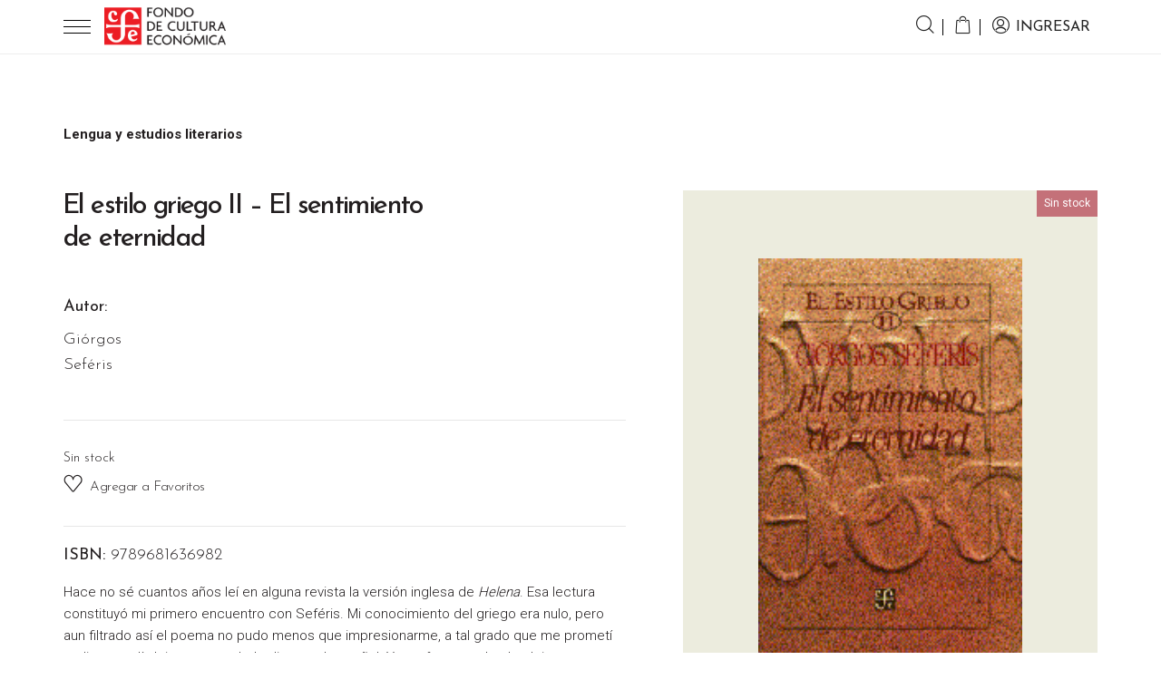

--- FILE ---
content_type: text/html; charset=UTF-8
request_url: https://fce.com.ar/tienda/literatura/el-estilo-griego-ii-el-sentimiento-de-eternidad/
body_size: 96398
content:
<!DOCTYPE html>
<html lang="es">

<head>

	<meta charset="UTF-8">
	<meta name="viewport" content="width=device-width, initial-scale=1.0, maximum-scale=1.0, user-scalable=0">
	<!--[if IE]><meta http-equiv='X-UA-Compatible' content='IE=edge,chrome=1'><![endif]-->


	<!-- Favicons -->
	<link rel="icon" type="image/png" sizes="16x16"
		href="https://fce.com.ar/wp-content/themes/fce2025/assets/favicon/favicon-16x16.png">
	<link rel="icon" type="image/png" sizes="32x32"
		href="https://fce.com.ar/wp-content/themes/fce2025/assets/favicon/favicon-32x32.png">
	<link rel="apple-touch-icon" href="https://fce.com.ar/wp-content/themes/fce2025/assets/favicon/apple-touch-icon.png">

	<meta name='robots' content='index, follow, max-image-preview:large, max-snippet:-1, max-video-preview:-1' />
	<style>img:is([sizes="auto" i], [sizes^="auto," i]) { contain-intrinsic-size: 3000px 1500px }</style>
	
	<!-- This site is optimized with the Yoast SEO plugin v25.9 - https://yoast.com/wordpress/plugins/seo/ -->
	<title>Libro El estilo griego II - El sentimiento de eternidad de Giórgos Seféris &#8211; Fondo de Cultura Económica de Argentina</title>
	<meta name="description" content="Hace no sé cuantos años leí en alguna revista la versión inglesa de Helena. Esa lectura constituyó mi primero encuentro con Seféris. Mi conocimiento del" />
	<link rel="canonical" href="https://fce.com.ar/tienda/literatura/el-estilo-griego-ii-el-sentimiento-de-eternidad/" />
	<meta property="og:locale" content="es_ES" />
	<meta property="og:type" content="article" />
	<meta property="og:title" content="Libro El estilo griego II - El sentimiento de eternidad de Giórgos Seféris &#8211; Fondo de Cultura Económica de Argentina" />
	<meta property="og:description" content="Hace no sé cuantos años leí en alguna revista la versión inglesa de Helena. Esa lectura constituyó mi primero encuentro con Seféris. Mi conocimiento del" />
	<meta property="og:url" content="https://fce.com.ar/tienda/literatura/el-estilo-griego-ii-el-sentimiento-de-eternidad/" />
	<meta property="og:site_name" content="Fondo de Cultura Económica de Argentina" />
	<meta property="article:publisher" content="https://www.facebook.com/FCEdeArgentina" />
	<meta property="article:modified_time" content="2026-01-06T17:14:46+00:00" />
	<meta property="og:image" content="https://fce.com.ar/wp-content/uploads/2020/11/906602.gif" />
	<meta property="og:image:width" content="160" />
	<meta property="og:image:height" content="247" />
	<meta property="og:image:type" content="image/gif" />
	<meta name="twitter:card" content="summary_large_image" />
	<meta name="twitter:site" content="@FCEArgentina" />
	<meta name="twitter:label1" content="Tiempo de lectura" />
	<meta name="twitter:data1" content="1 minuto" />
	<script type="application/ld+json" class="yoast-schema-graph">{"@context":"https://schema.org","@graph":[{"@type":"WebPage","@id":"https://fce.com.ar/tienda/literatura/el-estilo-griego-ii-el-sentimiento-de-eternidad/","url":"https://fce.com.ar/tienda/literatura/el-estilo-griego-ii-el-sentimiento-de-eternidad/","name":"Libro El estilo griego II - El sentimiento de eternidad de Giórgos Seféris &#8211; Fondo de Cultura Económica de Argentina","isPartOf":{"@id":"https://fce.com.ar/#website"},"primaryImageOfPage":{"@id":"https://fce.com.ar/tienda/literatura/el-estilo-griego-ii-el-sentimiento-de-eternidad/#primaryimage"},"image":{"@id":"https://fce.com.ar/tienda/literatura/el-estilo-griego-ii-el-sentimiento-de-eternidad/#primaryimage"},"thumbnailUrl":"https://fce.com.ar/wp-content/uploads/2020/11/906602.gif","datePublished":"2020-11-29T20:29:56+00:00","dateModified":"2026-01-06T17:14:46+00:00","description":"Hace no sé cuantos años leí en alguna revista la versión inglesa de Helena. Esa lectura constituyó mi primero encuentro con Seféris. Mi conocimiento del","breadcrumb":{"@id":"https://fce.com.ar/tienda/literatura/el-estilo-griego-ii-el-sentimiento-de-eternidad/#breadcrumb"},"inLanguage":"es","potentialAction":[{"@type":"ReadAction","target":["https://fce.com.ar/tienda/literatura/el-estilo-griego-ii-el-sentimiento-de-eternidad/"]}]},{"@type":"ImageObject","inLanguage":"es","@id":"https://fce.com.ar/tienda/literatura/el-estilo-griego-ii-el-sentimiento-de-eternidad/#primaryimage","url":"https://fce.com.ar/wp-content/uploads/2020/11/906602.gif","contentUrl":"https://fce.com.ar/wp-content/uploads/2020/11/906602.gif","width":160,"height":247},{"@type":"BreadcrumbList","@id":"https://fce.com.ar/tienda/literatura/el-estilo-griego-ii-el-sentimiento-de-eternidad/#breadcrumb","itemListElement":[{"@type":"ListItem","position":1,"name":"Portada","item":"https://fce.com.ar/"},{"@type":"ListItem","position":2,"name":"Tienda","item":"https://fce.com.ar/tienda/"},{"@type":"ListItem","position":3,"name":"El estilo griego II &#8211; El sentimiento de eternidad"}]},{"@type":"WebSite","@id":"https://fce.com.ar/#website","url":"https://fce.com.ar/","name":"Fondo de Cultura Económica de Argentina","description":"","publisher":{"@id":"https://fce.com.ar/#organization"},"potentialAction":[{"@type":"SearchAction","target":{"@type":"EntryPoint","urlTemplate":"https://fce.com.ar/?s={search_term_string}"},"query-input":{"@type":"PropertyValueSpecification","valueRequired":true,"valueName":"search_term_string"}}],"inLanguage":"es"},{"@type":"Organization","@id":"https://fce.com.ar/#organization","name":"Fondo de Cultura Económica Argentina","url":"https://fce.com.ar/","logo":{"@type":"ImageObject","inLanguage":"es","@id":"https://fce.com.ar/#/schema/logo/image/","url":"https://fce.com.ar/wp-content/uploads/2021/05/logofce.png","contentUrl":"https://fce.com.ar/wp-content/uploads/2021/05/logofce.png","width":362,"height":116,"caption":"Fondo de Cultura Económica Argentina"},"image":{"@id":"https://fce.com.ar/#/schema/logo/image/"},"sameAs":["https://www.facebook.com/FCEdeArgentina","https://x.com/FCEArgentina","https://www.instagram.com/fceargentina","https://youtube.com/FondodeCulturaEconómicadeArgentina"]}]}</script>
	<!-- / Yoast SEO plugin. -->


<link rel='dns-prefetch' href='//www.googletagmanager.com' />
<link rel='dns-prefetch' href='//cdnjs.cloudflare.com' />
<link rel='dns-prefetch' href='//maps.googleapis.com' />
<link rel='dns-prefetch' href='//www.google.com' />
<link rel='dns-prefetch' href='//capi-automation.s3.us-east-2.amazonaws.com' />
<link rel='dns-prefetch' href='//fonts.googleapis.com' />
<link rel="alternate" type="application/rss+xml" title="Fondo de Cultura Económica de Argentina &raquo; Comentario El estilo griego II &#8211; El sentimiento de eternidad del feed" href="https://fce.com.ar/tienda/literatura/el-estilo-griego-ii-el-sentimiento-de-eternidad/feed/" />
<script type="text/javascript">
/* <![CDATA[ */
window._wpemojiSettings = {"baseUrl":"https:\/\/s.w.org\/images\/core\/emoji\/16.0.1\/72x72\/","ext":".png","svgUrl":"https:\/\/s.w.org\/images\/core\/emoji\/16.0.1\/svg\/","svgExt":".svg","source":{"concatemoji":"https:\/\/fce.com.ar\/wp-includes\/js\/wp-emoji-release.min.js?ver=6.8.3"}};
/*! This file is auto-generated */
!function(s,n){var o,i,e;function c(e){try{var t={supportTests:e,timestamp:(new Date).valueOf()};sessionStorage.setItem(o,JSON.stringify(t))}catch(e){}}function p(e,t,n){e.clearRect(0,0,e.canvas.width,e.canvas.height),e.fillText(t,0,0);var t=new Uint32Array(e.getImageData(0,0,e.canvas.width,e.canvas.height).data),a=(e.clearRect(0,0,e.canvas.width,e.canvas.height),e.fillText(n,0,0),new Uint32Array(e.getImageData(0,0,e.canvas.width,e.canvas.height).data));return t.every(function(e,t){return e===a[t]})}function u(e,t){e.clearRect(0,0,e.canvas.width,e.canvas.height),e.fillText(t,0,0);for(var n=e.getImageData(16,16,1,1),a=0;a<n.data.length;a++)if(0!==n.data[a])return!1;return!0}function f(e,t,n,a){switch(t){case"flag":return n(e,"\ud83c\udff3\ufe0f\u200d\u26a7\ufe0f","\ud83c\udff3\ufe0f\u200b\u26a7\ufe0f")?!1:!n(e,"\ud83c\udde8\ud83c\uddf6","\ud83c\udde8\u200b\ud83c\uddf6")&&!n(e,"\ud83c\udff4\udb40\udc67\udb40\udc62\udb40\udc65\udb40\udc6e\udb40\udc67\udb40\udc7f","\ud83c\udff4\u200b\udb40\udc67\u200b\udb40\udc62\u200b\udb40\udc65\u200b\udb40\udc6e\u200b\udb40\udc67\u200b\udb40\udc7f");case"emoji":return!a(e,"\ud83e\udedf")}return!1}function g(e,t,n,a){var r="undefined"!=typeof WorkerGlobalScope&&self instanceof WorkerGlobalScope?new OffscreenCanvas(300,150):s.createElement("canvas"),o=r.getContext("2d",{willReadFrequently:!0}),i=(o.textBaseline="top",o.font="600 32px Arial",{});return e.forEach(function(e){i[e]=t(o,e,n,a)}),i}function t(e){var t=s.createElement("script");t.src=e,t.defer=!0,s.head.appendChild(t)}"undefined"!=typeof Promise&&(o="wpEmojiSettingsSupports",i=["flag","emoji"],n.supports={everything:!0,everythingExceptFlag:!0},e=new Promise(function(e){s.addEventListener("DOMContentLoaded",e,{once:!0})}),new Promise(function(t){var n=function(){try{var e=JSON.parse(sessionStorage.getItem(o));if("object"==typeof e&&"number"==typeof e.timestamp&&(new Date).valueOf()<e.timestamp+604800&&"object"==typeof e.supportTests)return e.supportTests}catch(e){}return null}();if(!n){if("undefined"!=typeof Worker&&"undefined"!=typeof OffscreenCanvas&&"undefined"!=typeof URL&&URL.createObjectURL&&"undefined"!=typeof Blob)try{var e="postMessage("+g.toString()+"("+[JSON.stringify(i),f.toString(),p.toString(),u.toString()].join(",")+"));",a=new Blob([e],{type:"text/javascript"}),r=new Worker(URL.createObjectURL(a),{name:"wpTestEmojiSupports"});return void(r.onmessage=function(e){c(n=e.data),r.terminate(),t(n)})}catch(e){}c(n=g(i,f,p,u))}t(n)}).then(function(e){for(var t in e)n.supports[t]=e[t],n.supports.everything=n.supports.everything&&n.supports[t],"flag"!==t&&(n.supports.everythingExceptFlag=n.supports.everythingExceptFlag&&n.supports[t]);n.supports.everythingExceptFlag=n.supports.everythingExceptFlag&&!n.supports.flag,n.DOMReady=!1,n.readyCallback=function(){n.DOMReady=!0}}).then(function(){return e}).then(function(){var e;n.supports.everything||(n.readyCallback(),(e=n.source||{}).concatemoji?t(e.concatemoji):e.wpemoji&&e.twemoji&&(t(e.twemoji),t(e.wpemoji)))}))}((window,document),window._wpemojiSettings);
/* ]]> */
</script>
<link rel='stylesheet' id='sbi_styles-css' href='https://fce.com.ar/wp-content/plugins/instagram-feed/css/sbi-styles.min.css?ver=6.9.1' type='text/css' media='all' />
<style id='wp-emoji-styles-inline-css' type='text/css'>

	img.wp-smiley, img.emoji {
		display: inline !important;
		border: none !important;
		box-shadow: none !important;
		height: 1em !important;
		width: 1em !important;
		margin: 0 0.07em !important;
		vertical-align: -0.1em !important;
		background: none !important;
		padding: 0 !important;
	}
</style>
<link rel='stylesheet' id='wp-block-library-css' href='https://fce.com.ar/wp-includes/css/dist/block-library/style.min.css?ver=6.8.3' type='text/css' media='all' />
<style id='classic-theme-styles-inline-css' type='text/css'>
/*! This file is auto-generated */
.wp-block-button__link{color:#fff;background-color:#32373c;border-radius:9999px;box-shadow:none;text-decoration:none;padding:calc(.667em + 2px) calc(1.333em + 2px);font-size:1.125em}.wp-block-file__button{background:#32373c;color:#fff;text-decoration:none}
</style>
<link rel='stylesheet' id='wp-components-css' href='https://fce.com.ar/wp-includes/css/dist/components/style.min.css?ver=6.8.3' type='text/css' media='all' />
<link rel='stylesheet' id='wp-preferences-css' href='https://fce.com.ar/wp-includes/css/dist/preferences/style.min.css?ver=6.8.3' type='text/css' media='all' />
<link rel='stylesheet' id='wp-block-editor-css' href='https://fce.com.ar/wp-includes/css/dist/block-editor/style.min.css?ver=6.8.3' type='text/css' media='all' />
<link rel='stylesheet' id='popup-maker-block-library-style-css' href='https://fce.com.ar/wp-content/plugins/popup-maker/dist/packages/block-library-style.css?ver=dbea705cfafe089d65f1' type='text/css' media='all' />
<style id='global-styles-inline-css' type='text/css'>
:root{--wp--preset--aspect-ratio--square: 1;--wp--preset--aspect-ratio--4-3: 4/3;--wp--preset--aspect-ratio--3-4: 3/4;--wp--preset--aspect-ratio--3-2: 3/2;--wp--preset--aspect-ratio--2-3: 2/3;--wp--preset--aspect-ratio--16-9: 16/9;--wp--preset--aspect-ratio--9-16: 9/16;--wp--preset--color--black: #000000;--wp--preset--color--cyan-bluish-gray: #abb8c3;--wp--preset--color--white: #ffffff;--wp--preset--color--pale-pink: #f78da7;--wp--preset--color--vivid-red: #cf2e2e;--wp--preset--color--luminous-vivid-orange: #ff6900;--wp--preset--color--luminous-vivid-amber: #fcb900;--wp--preset--color--light-green-cyan: #7bdcb5;--wp--preset--color--vivid-green-cyan: #00d084;--wp--preset--color--pale-cyan-blue: #8ed1fc;--wp--preset--color--vivid-cyan-blue: #0693e3;--wp--preset--color--vivid-purple: #9b51e0;--wp--preset--gradient--vivid-cyan-blue-to-vivid-purple: linear-gradient(135deg,rgba(6,147,227,1) 0%,rgb(155,81,224) 100%);--wp--preset--gradient--light-green-cyan-to-vivid-green-cyan: linear-gradient(135deg,rgb(122,220,180) 0%,rgb(0,208,130) 100%);--wp--preset--gradient--luminous-vivid-amber-to-luminous-vivid-orange: linear-gradient(135deg,rgba(252,185,0,1) 0%,rgba(255,105,0,1) 100%);--wp--preset--gradient--luminous-vivid-orange-to-vivid-red: linear-gradient(135deg,rgba(255,105,0,1) 0%,rgb(207,46,46) 100%);--wp--preset--gradient--very-light-gray-to-cyan-bluish-gray: linear-gradient(135deg,rgb(238,238,238) 0%,rgb(169,184,195) 100%);--wp--preset--gradient--cool-to-warm-spectrum: linear-gradient(135deg,rgb(74,234,220) 0%,rgb(151,120,209) 20%,rgb(207,42,186) 40%,rgb(238,44,130) 60%,rgb(251,105,98) 80%,rgb(254,248,76) 100%);--wp--preset--gradient--blush-light-purple: linear-gradient(135deg,rgb(255,206,236) 0%,rgb(152,150,240) 100%);--wp--preset--gradient--blush-bordeaux: linear-gradient(135deg,rgb(254,205,165) 0%,rgb(254,45,45) 50%,rgb(107,0,62) 100%);--wp--preset--gradient--luminous-dusk: linear-gradient(135deg,rgb(255,203,112) 0%,rgb(199,81,192) 50%,rgb(65,88,208) 100%);--wp--preset--gradient--pale-ocean: linear-gradient(135deg,rgb(255,245,203) 0%,rgb(182,227,212) 50%,rgb(51,167,181) 100%);--wp--preset--gradient--electric-grass: linear-gradient(135deg,rgb(202,248,128) 0%,rgb(113,206,126) 100%);--wp--preset--gradient--midnight: linear-gradient(135deg,rgb(2,3,129) 0%,rgb(40,116,252) 100%);--wp--preset--font-size--small: 13px;--wp--preset--font-size--medium: 20px;--wp--preset--font-size--large: 36px;--wp--preset--font-size--x-large: 42px;--wp--preset--spacing--20: 0.44rem;--wp--preset--spacing--30: 0.67rem;--wp--preset--spacing--40: 1rem;--wp--preset--spacing--50: 1.5rem;--wp--preset--spacing--60: 2.25rem;--wp--preset--spacing--70: 3.38rem;--wp--preset--spacing--80: 5.06rem;--wp--preset--shadow--natural: 6px 6px 9px rgba(0, 0, 0, 0.2);--wp--preset--shadow--deep: 12px 12px 50px rgba(0, 0, 0, 0.4);--wp--preset--shadow--sharp: 6px 6px 0px rgba(0, 0, 0, 0.2);--wp--preset--shadow--outlined: 6px 6px 0px -3px rgba(255, 255, 255, 1), 6px 6px rgba(0, 0, 0, 1);--wp--preset--shadow--crisp: 6px 6px 0px rgba(0, 0, 0, 1);}:where(.is-layout-flex){gap: 0.5em;}:where(.is-layout-grid){gap: 0.5em;}body .is-layout-flex{display: flex;}.is-layout-flex{flex-wrap: wrap;align-items: center;}.is-layout-flex > :is(*, div){margin: 0;}body .is-layout-grid{display: grid;}.is-layout-grid > :is(*, div){margin: 0;}:where(.wp-block-columns.is-layout-flex){gap: 2em;}:where(.wp-block-columns.is-layout-grid){gap: 2em;}:where(.wp-block-post-template.is-layout-flex){gap: 1.25em;}:where(.wp-block-post-template.is-layout-grid){gap: 1.25em;}.has-black-color{color: var(--wp--preset--color--black) !important;}.has-cyan-bluish-gray-color{color: var(--wp--preset--color--cyan-bluish-gray) !important;}.has-white-color{color: var(--wp--preset--color--white) !important;}.has-pale-pink-color{color: var(--wp--preset--color--pale-pink) !important;}.has-vivid-red-color{color: var(--wp--preset--color--vivid-red) !important;}.has-luminous-vivid-orange-color{color: var(--wp--preset--color--luminous-vivid-orange) !important;}.has-luminous-vivid-amber-color{color: var(--wp--preset--color--luminous-vivid-amber) !important;}.has-light-green-cyan-color{color: var(--wp--preset--color--light-green-cyan) !important;}.has-vivid-green-cyan-color{color: var(--wp--preset--color--vivid-green-cyan) !important;}.has-pale-cyan-blue-color{color: var(--wp--preset--color--pale-cyan-blue) !important;}.has-vivid-cyan-blue-color{color: var(--wp--preset--color--vivid-cyan-blue) !important;}.has-vivid-purple-color{color: var(--wp--preset--color--vivid-purple) !important;}.has-black-background-color{background-color: var(--wp--preset--color--black) !important;}.has-cyan-bluish-gray-background-color{background-color: var(--wp--preset--color--cyan-bluish-gray) !important;}.has-white-background-color{background-color: var(--wp--preset--color--white) !important;}.has-pale-pink-background-color{background-color: var(--wp--preset--color--pale-pink) !important;}.has-vivid-red-background-color{background-color: var(--wp--preset--color--vivid-red) !important;}.has-luminous-vivid-orange-background-color{background-color: var(--wp--preset--color--luminous-vivid-orange) !important;}.has-luminous-vivid-amber-background-color{background-color: var(--wp--preset--color--luminous-vivid-amber) !important;}.has-light-green-cyan-background-color{background-color: var(--wp--preset--color--light-green-cyan) !important;}.has-vivid-green-cyan-background-color{background-color: var(--wp--preset--color--vivid-green-cyan) !important;}.has-pale-cyan-blue-background-color{background-color: var(--wp--preset--color--pale-cyan-blue) !important;}.has-vivid-cyan-blue-background-color{background-color: var(--wp--preset--color--vivid-cyan-blue) !important;}.has-vivid-purple-background-color{background-color: var(--wp--preset--color--vivid-purple) !important;}.has-black-border-color{border-color: var(--wp--preset--color--black) !important;}.has-cyan-bluish-gray-border-color{border-color: var(--wp--preset--color--cyan-bluish-gray) !important;}.has-white-border-color{border-color: var(--wp--preset--color--white) !important;}.has-pale-pink-border-color{border-color: var(--wp--preset--color--pale-pink) !important;}.has-vivid-red-border-color{border-color: var(--wp--preset--color--vivid-red) !important;}.has-luminous-vivid-orange-border-color{border-color: var(--wp--preset--color--luminous-vivid-orange) !important;}.has-luminous-vivid-amber-border-color{border-color: var(--wp--preset--color--luminous-vivid-amber) !important;}.has-light-green-cyan-border-color{border-color: var(--wp--preset--color--light-green-cyan) !important;}.has-vivid-green-cyan-border-color{border-color: var(--wp--preset--color--vivid-green-cyan) !important;}.has-pale-cyan-blue-border-color{border-color: var(--wp--preset--color--pale-cyan-blue) !important;}.has-vivid-cyan-blue-border-color{border-color: var(--wp--preset--color--vivid-cyan-blue) !important;}.has-vivid-purple-border-color{border-color: var(--wp--preset--color--vivid-purple) !important;}.has-vivid-cyan-blue-to-vivid-purple-gradient-background{background: var(--wp--preset--gradient--vivid-cyan-blue-to-vivid-purple) !important;}.has-light-green-cyan-to-vivid-green-cyan-gradient-background{background: var(--wp--preset--gradient--light-green-cyan-to-vivid-green-cyan) !important;}.has-luminous-vivid-amber-to-luminous-vivid-orange-gradient-background{background: var(--wp--preset--gradient--luminous-vivid-amber-to-luminous-vivid-orange) !important;}.has-luminous-vivid-orange-to-vivid-red-gradient-background{background: var(--wp--preset--gradient--luminous-vivid-orange-to-vivid-red) !important;}.has-very-light-gray-to-cyan-bluish-gray-gradient-background{background: var(--wp--preset--gradient--very-light-gray-to-cyan-bluish-gray) !important;}.has-cool-to-warm-spectrum-gradient-background{background: var(--wp--preset--gradient--cool-to-warm-spectrum) !important;}.has-blush-light-purple-gradient-background{background: var(--wp--preset--gradient--blush-light-purple) !important;}.has-blush-bordeaux-gradient-background{background: var(--wp--preset--gradient--blush-bordeaux) !important;}.has-luminous-dusk-gradient-background{background: var(--wp--preset--gradient--luminous-dusk) !important;}.has-pale-ocean-gradient-background{background: var(--wp--preset--gradient--pale-ocean) !important;}.has-electric-grass-gradient-background{background: var(--wp--preset--gradient--electric-grass) !important;}.has-midnight-gradient-background{background: var(--wp--preset--gradient--midnight) !important;}.has-small-font-size{font-size: var(--wp--preset--font-size--small) !important;}.has-medium-font-size{font-size: var(--wp--preset--font-size--medium) !important;}.has-large-font-size{font-size: var(--wp--preset--font-size--large) !important;}.has-x-large-font-size{font-size: var(--wp--preset--font-size--x-large) !important;}
:where(.wp-block-post-template.is-layout-flex){gap: 1.25em;}:where(.wp-block-post-template.is-layout-grid){gap: 1.25em;}
:where(.wp-block-columns.is-layout-flex){gap: 2em;}:where(.wp-block-columns.is-layout-grid){gap: 2em;}
:root :where(.wp-block-pullquote){font-size: 1.5em;line-height: 1.6;}
</style>
<link rel='stylesheet' id='contact-form-7-css' href='https://fce.com.ar/wp-content/plugins/contact-form-7/includes/css/styles.css?ver=6.1.1' type='text/css' media='all' />
<link rel='stylesheet' id='woocommerce-layout-css' href='https://fce.com.ar/wp-content/plugins/woocommerce/assets/css/woocommerce-layout.css?ver=10.1.2' type='text/css' media='all' />
<link rel='stylesheet' id='woocommerce-smallscreen-css' href='https://fce.com.ar/wp-content/plugins/woocommerce/assets/css/woocommerce-smallscreen.css?ver=10.1.2' type='text/css' media='only screen and (max-width: 768px)' />
<link rel='stylesheet' id='woocommerce-general-css' href='https://fce.com.ar/wp-content/plugins/woocommerce/assets/css/woocommerce.css?ver=10.1.2' type='text/css' media='all' />
<style id='woocommerce-inline-inline-css' type='text/css'>
.woocommerce form .form-row .required { visibility: visible; }
</style>
<link rel='stylesheet' id='brands-styles-css' href='https://fce.com.ar/wp-content/plugins/woocommerce/assets/css/brands.css?ver=10.1.2' type='text/css' media='all' />
<link rel='stylesheet' id='slick-css-css' href='https://cdnjs.cloudflare.com/ajax/libs/slick-carousel/1.8.1/slick.min.css' type='text/css' media='all' />
<link rel='stylesheet' id='slick-lightbox-css-css' href='https://cdnjs.cloudflare.com/ajax/libs/slick-lightbox/0.2.12/slick-lightbox.min.css' type='text/css' media='all' />
<link rel='stylesheet' id='fce-fonts-google-css' href='https://fonts.googleapis.com/css2?family=Josefin+Sans:wght@100;300;400;500;600;700&#038;family=Roboto:wght@100;300;400;500;700&#038;display=swap' type='text/css' media='all' />
<link rel='stylesheet' id='bootstrap-css' href='https://fce.com.ar/wp-content/themes/fce2025/assets/css/bootstrap.min.css?ver=4.0.0' type='text/css' media='all' />
<link rel='stylesheet' id='slick-css' href='https://fce.com.ar/wp-content/themes/fce2025/assets/css/slick.min.css?ver=1.8.1' type='text/css' media='all' />
<link rel='stylesheet' id='font-awesome-css' href='https://fce.com.ar/wp-content/themes/fce2025/assets/css/font-awesome.min.css?ver=4.7.0' type='text/css' media='all' />
<link rel='stylesheet' id='select2-css' href='https://fce.com.ar/wp-content/plugins/woocommerce/assets/css/select2.css?ver=10.1.2' type='text/css' media='all' />
<link rel='stylesheet' id='fce-fonts-css' href='https://fce.com.ar/wp-content/themes/fce2025/assets/css/fonts.css?ver=1.2' type='text/css' media='all' />
<link rel='stylesheet' id='animate-css' href='https://fce.com.ar/wp-content/themes/fce2025/assets/css/animate.css?ver=3.5.2' type='text/css' media='all' />
<link rel='stylesheet' id='fce-style-css' href='https://fce.com.ar/wp-content/themes/fce2025/style.css?ver=1767909874' type='text/css' media='all' />
<link rel='stylesheet' id='slick-theme-css' href='https://fce.com.ar/wp-content/themes/fce2025/assets/css/slick-theme.css?ver=1.8.1' type='text/css' media='all' />
<link rel='stylesheet' id='slick-lightbox-css' href='https://fce.com.ar/wp-content/themes/fce2025/assets/css/slick-lightbox.css?ver=0.2.12' type='text/css' media='all' />
<link rel='stylesheet' id='calendar-css' href='https://fce.com.ar/wp-content/themes/fce2025/assets/css/calendar.css?ver=1.2' type='text/css' media='all' />
<link rel='stylesheet' id='sib-front-css-css' href='https://fce.com.ar/wp-content/plugins/mailin/css/mailin-front.css?ver=6.8.3' type='text/css' media='all' />
<script type="text/javascript">
            window._nslDOMReady = (function () {
                const executedCallbacks = new Set();
            
                return function (callback) {
                    /**
                    * Third parties might dispatch DOMContentLoaded events, so we need to ensure that we only run our callback once!
                    */
                    if (executedCallbacks.has(callback)) return;
            
                    const wrappedCallback = function () {
                        if (executedCallbacks.has(callback)) return;
                        executedCallbacks.add(callback);
                        callback();
                    };
            
                    if (document.readyState === "complete" || document.readyState === "interactive") {
                        wrappedCallback();
                    } else {
                        document.addEventListener("DOMContentLoaded", wrappedCallback);
                    }
                };
            })();
        </script><script type="text/javascript" id="woocommerce-google-analytics-integration-gtag-js-after">
/* <![CDATA[ */
/* Google Analytics for WooCommerce (gtag.js) */
					window.dataLayer = window.dataLayer || [];
					function gtag(){dataLayer.push(arguments);}
					// Set up default consent state.
					for ( const mode of [{"analytics_storage":"denied","ad_storage":"denied","ad_user_data":"denied","ad_personalization":"denied","region":["AT","BE","BG","HR","CY","CZ","DK","EE","FI","FR","DE","GR","HU","IS","IE","IT","LV","LI","LT","LU","MT","NL","NO","PL","PT","RO","SK","SI","ES","SE","GB","CH"]}] || [] ) {
						gtag( "consent", "default", { "wait_for_update": 500, ...mode } );
					}
					gtag("js", new Date());
					gtag("set", "developer_id.dOGY3NW", true);
					gtag("config", "G-VXDXY6EWG4", {"track_404":true,"allow_google_signals":true,"logged_in":false,"linker":{"domains":[],"allow_incoming":false},"custom_map":{"dimension1":"logged_in"}});
/* ]]> */
</script>
<script type="text/javascript" src="https://fce.com.ar/wp-content/themes/fce2025/assets/js/jquery-3.0.0.min.js?ver=3.0.0" id="jquery-js"></script>
<script type="text/javascript" src="https://fce.com.ar/wp-content/plugins/woocommerce/assets/js/jquery-blockui/jquery.blockUI.min.js?ver=2.7.0-wc.10.1.2" id="jquery-blockui-js" defer="defer" data-wp-strategy="defer"></script>
<script type="text/javascript" id="wc-add-to-cart-js-extra">
/* <![CDATA[ */
var wc_add_to_cart_params = {"ajax_url":"\/wp-admin\/admin-ajax.php","wc_ajax_url":"\/?wc-ajax=%%endpoint%%","i18n_view_cart":"Ver carrito","cart_url":"https:\/\/fce.com.ar\/carrito\/","is_cart":"","cart_redirect_after_add":"no"};
/* ]]> */
</script>
<script type="text/javascript" src="https://fce.com.ar/wp-content/plugins/woocommerce/assets/js/frontend/add-to-cart.min.js?ver=10.1.2" id="wc-add-to-cart-js" defer="defer" data-wp-strategy="defer"></script>
<script type="text/javascript" src="https://fce.com.ar/wp-content/plugins/woocommerce/assets/js/zoom/jquery.zoom.min.js?ver=1.7.21-wc.10.1.2" id="zoom-js" defer="defer" data-wp-strategy="defer"></script>
<script type="text/javascript" src="https://fce.com.ar/wp-content/plugins/woocommerce/assets/js/flexslider/jquery.flexslider.min.js?ver=2.7.2-wc.10.1.2" id="flexslider-js" defer="defer" data-wp-strategy="defer"></script>
<script type="text/javascript" id="wc-single-product-js-extra">
/* <![CDATA[ */
var wc_single_product_params = {"i18n_required_rating_text":"Por favor elige una puntuaci\u00f3n","i18n_rating_options":["1 de 5 estrellas","2 de 5 estrellas","3 de 5 estrellas","4 de 5 estrellas","5 de 5 estrellas"],"i18n_product_gallery_trigger_text":"Ver galer\u00eda de im\u00e1genes a pantalla completa","review_rating_required":"yes","flexslider":{"rtl":false,"animation":"slide","smoothHeight":true,"directionNav":false,"controlNav":"thumbnails","slideshow":false,"animationSpeed":500,"animationLoop":false,"allowOneSlide":false},"zoom_enabled":"1","zoom_options":[],"photoswipe_enabled":"","photoswipe_options":{"shareEl":false,"closeOnScroll":false,"history":false,"hideAnimationDuration":0,"showAnimationDuration":0},"flexslider_enabled":"1"};
/* ]]> */
</script>
<script type="text/javascript" src="https://fce.com.ar/wp-content/plugins/woocommerce/assets/js/frontend/single-product.min.js?ver=10.1.2" id="wc-single-product-js" defer="defer" data-wp-strategy="defer"></script>
<script type="text/javascript" src="https://fce.com.ar/wp-content/plugins/woocommerce/assets/js/js-cookie/js.cookie.min.js?ver=2.1.4-wc.10.1.2" id="js-cookie-js" defer="defer" data-wp-strategy="defer"></script>
<script type="text/javascript" id="woocommerce-js-extra">
/* <![CDATA[ */
var woocommerce_params = {"ajax_url":"\/wp-admin\/admin-ajax.php","wc_ajax_url":"\/?wc-ajax=%%endpoint%%","i18n_password_show":"Mostrar contrase\u00f1a","i18n_password_hide":"Ocultar contrase\u00f1a"};
/* ]]> */
</script>
<script type="text/javascript" src="https://fce.com.ar/wp-content/plugins/woocommerce/assets/js/frontend/woocommerce.min.js?ver=10.1.2" id="woocommerce-js" defer="defer" data-wp-strategy="defer"></script>
<script type="text/javascript" id="sib-front-js-js-extra">
/* <![CDATA[ */
var sibErrMsg = {"invalidMail":"Please fill out valid email address","requiredField":"Please fill out required fields","invalidDateFormat":"Please fill out valid date format","invalidSMSFormat":"Please fill out valid phone number"};
var ajax_sib_front_object = {"ajax_url":"https:\/\/fce.com.ar\/wp-admin\/admin-ajax.php","ajax_nonce":"201d78a096","flag_url":"https:\/\/fce.com.ar\/wp-content\/plugins\/mailin\/img\/flags\/"};
/* ]]> */
</script>
<script type="text/javascript" src="https://fce.com.ar/wp-content/plugins/mailin/js/mailin-front.js?ver=1755004727" id="sib-front-js-js"></script>
<link rel="https://api.w.org/" href="https://fce.com.ar/wp-json/" /><link rel="alternate" title="JSON" type="application/json" href="https://fce.com.ar/wp-json/wp/v2/product/8793" /><link rel="EditURI" type="application/rsd+xml" title="RSD" href="https://fce.com.ar/xmlrpc.php?rsd" />
<meta name="generator" content="WordPress 6.8.3" />
<meta name="generator" content="WooCommerce 10.1.2" />
<link rel='shortlink' href='https://fce.com.ar/?p=8793' />
<link rel="alternate" title="oEmbed (JSON)" type="application/json+oembed" href="https://fce.com.ar/wp-json/oembed/1.0/embed?url=https%3A%2F%2Ffce.com.ar%2Ftienda%2Fliteratura%2Fel-estilo-griego-ii-el-sentimiento-de-eternidad%2F" />
<link rel="alternate" title="oEmbed (XML)" type="text/xml+oembed" href="https://fce.com.ar/wp-json/oembed/1.0/embed?url=https%3A%2F%2Ffce.com.ar%2Ftienda%2Fliteratura%2Fel-estilo-griego-ii-el-sentimiento-de-eternidad%2F&#038;format=xml" />
	<noscript><style>.woocommerce-product-gallery{ opacity: 1 !important; }</style></noscript>
				<script  type="text/javascript">
				!function(f,b,e,v,n,t,s){if(f.fbq)return;n=f.fbq=function(){n.callMethod?
					n.callMethod.apply(n,arguments):n.queue.push(arguments)};if(!f._fbq)f._fbq=n;
					n.push=n;n.loaded=!0;n.version='2.0';n.queue=[];t=b.createElement(e);t.async=!0;
					t.src=v;s=b.getElementsByTagName(e)[0];s.parentNode.insertBefore(t,s)}(window,
					document,'script','https://connect.facebook.net/en_US/fbevents.js');
			</script>
			<!-- WooCommerce Facebook Integration Begin -->
			<script  type="text/javascript">

				fbq('init', '142531617701031', {}, {
    "agent": "woocommerce_0-10.1.2-3.5.12"
});

				document.addEventListener( 'DOMContentLoaded', function() {
					// Insert placeholder for events injected when a product is added to the cart through AJAX.
					document.body.insertAdjacentHTML( 'beforeend', '<div class=\"wc-facebook-pixel-event-placeholder\"></div>' );
				}, false );

			</script>
			<!-- WooCommerce Facebook Integration End -->
			<style type="text/css">div.nsl-container[data-align="left"] {
    text-align: left;
}

div.nsl-container[data-align="center"] {
    text-align: center;
}

div.nsl-container[data-align="right"] {
    text-align: right;
}


div.nsl-container div.nsl-container-buttons a[data-plugin="nsl"] {
    text-decoration: none;
    box-shadow: none;
    border: 0;
}

div.nsl-container .nsl-container-buttons {
    display: flex;
    padding: 5px 0;
}

div.nsl-container.nsl-container-block .nsl-container-buttons {
    display: inline-grid;
    grid-template-columns: minmax(145px, auto);
}

div.nsl-container-block-fullwidth .nsl-container-buttons {
    flex-flow: column;
    align-items: center;
}

div.nsl-container-block-fullwidth .nsl-container-buttons a,
div.nsl-container-block .nsl-container-buttons a {
    flex: 1 1 auto;
    display: block;
    margin: 5px 0;
    width: 100%;
}

div.nsl-container-inline {
    margin: -5px;
    text-align: left;
}

div.nsl-container-inline .nsl-container-buttons {
    justify-content: center;
    flex-wrap: wrap;
}

div.nsl-container-inline .nsl-container-buttons a {
    margin: 5px;
    display: inline-block;
}

div.nsl-container-grid .nsl-container-buttons {
    flex-flow: row;
    align-items: center;
    flex-wrap: wrap;
}

div.nsl-container-grid .nsl-container-buttons a {
    flex: 1 1 auto;
    display: block;
    margin: 5px;
    max-width: 280px;
    width: 100%;
}

@media only screen and (min-width: 650px) {
    div.nsl-container-grid .nsl-container-buttons a {
        width: auto;
    }
}

div.nsl-container .nsl-button {
    cursor: pointer;
    vertical-align: top;
    border-radius: 4px;
}

div.nsl-container .nsl-button-default {
    color: #fff;
    display: flex;
}

div.nsl-container .nsl-button-icon {
    display: inline-block;
}

div.nsl-container .nsl-button-svg-container {
    flex: 0 0 auto;
    padding: 8px;
    display: flex;
    align-items: center;
}

div.nsl-container svg {
    height: 24px;
    width: 24px;
    vertical-align: top;
}

div.nsl-container .nsl-button-default div.nsl-button-label-container {
    margin: 0 24px 0 12px;
    padding: 10px 0;
    font-family: Helvetica, Arial, sans-serif;
    font-size: 16px;
    line-height: 20px;
    letter-spacing: .25px;
    overflow: hidden;
    text-align: center;
    text-overflow: clip;
    white-space: nowrap;
    flex: 1 1 auto;
    -webkit-font-smoothing: antialiased;
    -moz-osx-font-smoothing: grayscale;
    text-transform: none;
    display: inline-block;
}

div.nsl-container .nsl-button-google[data-skin="light"] {
    box-shadow: inset 0 0 0 1px #747775;
    color: #1f1f1f;
}

div.nsl-container .nsl-button-google[data-skin="dark"] {
    box-shadow: inset 0 0 0 1px #8E918F;
    color: #E3E3E3;
}

div.nsl-container .nsl-button-google[data-skin="neutral"] {
    color: #1F1F1F;
}

div.nsl-container .nsl-button-google div.nsl-button-label-container {
    font-family: "Roboto Medium", Roboto, Helvetica, Arial, sans-serif;
}

div.nsl-container .nsl-button-apple .nsl-button-svg-container {
    padding: 0 6px;
}

div.nsl-container .nsl-button-apple .nsl-button-svg-container svg {
    height: 40px;
    width: auto;
}

div.nsl-container .nsl-button-apple[data-skin="light"] {
    color: #000;
    box-shadow: 0 0 0 1px #000;
}

div.nsl-container .nsl-button-facebook[data-skin="white"] {
    color: #000;
    box-shadow: inset 0 0 0 1px #000;
}

div.nsl-container .nsl-button-facebook[data-skin="light"] {
    color: #1877F2;
    box-shadow: inset 0 0 0 1px #1877F2;
}

div.nsl-container .nsl-button-spotify[data-skin="white"] {
    color: #191414;
    box-shadow: inset 0 0 0 1px #191414;
}

div.nsl-container .nsl-button-apple div.nsl-button-label-container {
    font-size: 17px;
    font-family: -apple-system, BlinkMacSystemFont, "Segoe UI", Roboto, Helvetica, Arial, sans-serif, "Apple Color Emoji", "Segoe UI Emoji", "Segoe UI Symbol";
}

div.nsl-container .nsl-button-slack div.nsl-button-label-container {
    font-size: 17px;
    font-family: -apple-system, BlinkMacSystemFont, "Segoe UI", Roboto, Helvetica, Arial, sans-serif, "Apple Color Emoji", "Segoe UI Emoji", "Segoe UI Symbol";
}

div.nsl-container .nsl-button-slack[data-skin="light"] {
    color: #000000;
    box-shadow: inset 0 0 0 1px #DDDDDD;
}

div.nsl-container .nsl-button-tiktok[data-skin="light"] {
    color: #161823;
    box-shadow: 0 0 0 1px rgba(22, 24, 35, 0.12);
}


div.nsl-container .nsl-button-kakao {
    color: rgba(0, 0, 0, 0.85);
}

.nsl-clear {
    clear: both;
}

.nsl-container {
    clear: both;
}

.nsl-disabled-provider .nsl-button {
    filter: grayscale(1);
    opacity: 0.8;
}

/*Button align start*/

div.nsl-container-inline[data-align="left"] .nsl-container-buttons {
    justify-content: flex-start;
}

div.nsl-container-inline[data-align="center"] .nsl-container-buttons {
    justify-content: center;
}

div.nsl-container-inline[data-align="right"] .nsl-container-buttons {
    justify-content: flex-end;
}


div.nsl-container-grid[data-align="left"] .nsl-container-buttons {
    justify-content: flex-start;
}

div.nsl-container-grid[data-align="center"] .nsl-container-buttons {
    justify-content: center;
}

div.nsl-container-grid[data-align="right"] .nsl-container-buttons {
    justify-content: flex-end;
}

div.nsl-container-grid[data-align="space-around"] .nsl-container-buttons {
    justify-content: space-around;
}

div.nsl-container-grid[data-align="space-between"] .nsl-container-buttons {
    justify-content: space-between;
}

/* Button align end*/

/* Redirect */

#nsl-redirect-overlay {
    display: flex;
    flex-direction: column;
    justify-content: center;
    align-items: center;
    position: fixed;
    z-index: 1000000;
    left: 0;
    top: 0;
    width: 100%;
    height: 100%;
    backdrop-filter: blur(1px);
    background-color: RGBA(0, 0, 0, .32);;
}

#nsl-redirect-overlay-container {
    display: flex;
    flex-direction: column;
    justify-content: center;
    align-items: center;
    background-color: white;
    padding: 30px;
    border-radius: 10px;
}

#nsl-redirect-overlay-spinner {
    content: '';
    display: block;
    margin: 20px;
    border: 9px solid RGBA(0, 0, 0, .6);
    border-top: 9px solid #fff;
    border-radius: 50%;
    box-shadow: inset 0 0 0 1px RGBA(0, 0, 0, .6), 0 0 0 1px RGBA(0, 0, 0, .6);
    width: 40px;
    height: 40px;
    animation: nsl-loader-spin 2s linear infinite;
}

@keyframes nsl-loader-spin {
    0% {
        transform: rotate(0deg)
    }
    to {
        transform: rotate(360deg)
    }
}

#nsl-redirect-overlay-title {
    font-family: -apple-system, BlinkMacSystemFont, "Segoe UI", Roboto, Oxygen-Sans, Ubuntu, Cantarell, "Helvetica Neue", sans-serif;
    font-size: 18px;
    font-weight: bold;
    color: #3C434A;
}

#nsl-redirect-overlay-text {
    font-family: -apple-system, BlinkMacSystemFont, "Segoe UI", Roboto, Oxygen-Sans, Ubuntu, Cantarell, "Helvetica Neue", sans-serif;
    text-align: center;
    font-size: 14px;
    color: #3C434A;
}

/* Redirect END*/</style><style type="text/css">/* Notice fallback */
#nsl-notices-fallback {
    position: fixed;
    right: 10px;
    top: 10px;
    z-index: 10000;
}

.admin-bar #nsl-notices-fallback {
    top: 42px;
}

#nsl-notices-fallback > div {
    position: relative;
    background: #fff;
    border-left: 4px solid #fff;
    box-shadow: 0 1px 1px 0 rgba(0, 0, 0, .1);
    margin: 5px 15px 2px;
    padding: 1px 20px;
}

#nsl-notices-fallback > div.error {
    display: block;
    border-left-color: #dc3232;
}

#nsl-notices-fallback > div.updated {
    display: block;
    border-left-color: #46b450;
}

#nsl-notices-fallback p {
    margin: .5em 0;
    padding: 2px;
}

#nsl-notices-fallback > div:after {
    position: absolute;
    right: 5px;
    top: 5px;
    content: '\00d7';
    display: block;
    height: 16px;
    width: 16px;
    line-height: 16px;
    text-align: center;
    font-size: 20px;
    cursor: pointer;
}</style>
	<script>
		window.ajaxurl = "https://fce.com.ar/wp-admin/admin-ajax.php";
		window.siteurl = "https://fce.com.ar";
		window.actualurl = "https://fce.com.ar";
		window.ismobile = "false";
		window.islogged = "no";
	</script>

	<!-- Google Tag Manager -->
	<script>(function (w, d, s, l, i) {
			w[l] = w[l] || []; w[l].push({
				'gtm.start':
					new Date().getTime(), event: 'gtm.js'
			}); var f = d.getElementsByTagName(s)[0],
				j = d.createElement(s), dl = l != 'dataLayer' ? '&l=' + l : ''; j.async = true; j.src =
					'https://www.googletagmanager.com/gtm.js?id=' + i + dl; f.parentNode.insertBefore(j, f);
		})(window, document, 'script', 'dataLayer', 'GTM-KTWXTV9');</script>
	<!-- End Google Tag Manager -->


</head>

<body data-rsssl=1 class="wp-singular product-template-default single single-product postid-8793 wp-theme-fce2025 theme-fce2025 woocommerce woocommerce-page woocommerce-no-js">

	<!-- Google Tag Manager (noscript) -->
	<noscript><iframe src="https://www.googletagmanager.com/ns.html?id=GTM-KTWXTV9" height="0" width="0"
			style="display:none;visibility:hidden"></iframe></noscript>
	<!-- End Google Tag Manager (noscript) -->

	<!-- Header -->
	<header class="header clearfix">
		<div class="container">

			<a href="https://fce.com.ar/" class="logo">
				<img src="https://fce.com.ar/wp-content/themes/fce2025/assets/img/logo.png" alt="Fondo de Cultura Económica de Argentina"
					class="img-fluid">
			</a>

			<div class="nav-menu" data-open="menu">
				<span class="menu-line"></span>
				<span class="menu-line"></span>
				<span class="menu-line"></span>
			</div>

			<!-- Navigation -->
			<nav class="navigation">

				<ul class="menu list-unstyled">
					<li class="menu-editorial">
						<a href="https://fce.com.ar/quienes-somos/" data-open="submenu-shop">
							Editorial <i class="icon-arrow-right"></i>
						</a>

						<div class="submenu">
							<div class="data">
								<h4>Editorial</h4>

								<ul class="list-unstyled">
									<li id="menu-item-181" class="menu-item menu-item-type-post_type menu-item-object-page menu-item-181"><a href="https://fce.com.ar/quienes-somos/">Quiénes somos</a></li>
<li id="menu-item-28974" class="menu-item menu-item-type-post_type menu-item-object-page menu-item-has-children menu-item-28974"><a href="https://fce.com.ar/libreria-del-fondo/">Nuestra librería</a>
<ul class="sub-menu">
	<li id="menu-item-28978" class="menu-item menu-item-type-custom menu-item-object-custom menu-item-28978"><a href="https://fce.com.ar/libreria-del-fondo/#ldf-legado">El legado</a></li>
	<li id="menu-item-28979" class="menu-item menu-item-type-custom menu-item-object-custom menu-item-28979"><a href="https://fce.com.ar/libreria-del-fondo/#ldf-libreria">La librería</a></li>
	<li id="menu-item-28980" class="menu-item menu-item-type-custom menu-item-object-custom menu-item-28980"><a href="https://fce.com.ar/libreria-del-fondo/#ldf-centro-cultural">El centro cultural</a></li>
</ul>
</li>
<li id="menu-item-182" class="menu-item menu-item-type-post_type menu-item-object-page menu-item-182"><a href="https://fce.com.ar/fce-en-el-mundo/">FCE en el mundo</a></li>
<li id="menu-item-183" class="menu-item menu-item-type-post_type menu-item-object-page menu-item-183"><a href="https://fce.com.ar/donde-encontrarnos/">Dónde encontrarnos</a></li>
<li id="menu-item-184" class="menu-item menu-item-type-post_type menu-item-object-page menu-item-184"><a href="https://fce.com.ar/desdeelfondo/">#DesdeElFondo</a></li>
								</ul>
							</div>
						</div>
					</li>
					<li class="menu-libreria tienda">
						<a href="https://fce.com.ar/tienda/" data-open="submenu-shop">
							Tienda <i class="icon-arrow-right"></i>
						</a>

						<div class="submenu">
							<div class="data">
								<h4>Tienda</h4>

								<ul class="list-unstyled">
									<li id="menu-item-309" class="menu-item menu-item-type-post_type menu-item-object-page current_page_parent menu-item-309"><a href="https://fce.com.ar/tienda/">Ver todos</a></li>
<li id="menu-item-17278" class="menu-item menu-item-type-taxonomy menu-item-object-product_collection menu-item-17278"><a href="https://fce.com.ar/colecciones/a-la-orilla-del-viento/">Infantiles</a></li>
<li id="menu-item-17279" class="menu-item menu-item-type-custom menu-item-object-custom menu-item-17279"><a href="https://fce.com.ar/etiquetas/lecturas-sin-fronteras/">Tu biblioteca a mitad de precio</a></li>
								</ul>
							</div>
						</div>
					</li>
					<li class="menu-agenda">
						<a href="https://fce.com.ar/agenda/" data-open="submenu-shop">
							Agenda <i class="icon-arrow-right"></i>
						</a>
					</li>
					<li class="menu-sala de-lectura sala">
						<a href="https://fce.com.ar/catalogos/" data-open="submenu-shop">
							Sala de lectura <i class="icon-arrow-right"></i>
						</a>

						<div class="submenu">
							<div class="data">
								<h4>Sala de lectura</h4>

								<ul class="list-unstyled">
									<li id="menu-item-348" class="menu-item menu-item-type-post_type menu-item-object-page menu-item-348"><a href="https://fce.com.ar/fragmentos/">Fragmentos</a></li>
<li id="menu-item-28972" class="menu-item menu-item-type-taxonomy menu-item-object-category menu-item-28972"><a href="https://fce.com.ar/noticias/categoria/en-los-medios/">En los medios</a></li>
<li id="menu-item-28973" class="menu-item menu-item-type-taxonomy menu-item-object-category menu-item-28973"><a href="https://fce.com.ar/noticias/categoria/lecturas-de-fondo/">Lecturas de Fondo</a></li>
<li id="menu-item-349" class="menu-item menu-item-type-post_type menu-item-object-page menu-item-349"><a href="https://fce.com.ar/catalogos/">Catálogos</a></li>
<li id="menu-item-351" class="menu-item menu-item-type-custom menu-item-object-custom menu-item-351"><a target="_blank" href="https://www.eltrimestreeconomico.com.mx/">El Trimestre Económico</a></li>
								</ul>
							</div>
						</div>
					</li>
					<li class="menu-club-de-lecturas">
						<a href="https://fce.com.ar/clubdelecturas/" data-open="submenu-shop">
							Club de Lecturas <i class="icon-arrow-right"></i>
						</a>
					</li>
					<li class="menu-contact">
						<a href="https://fce.com.ar/contacto/"
							data-open="submenu-shop">Contacto <i
								class="icon-arrow-right"></i></a>

						<div class="submenu">
							<div class="data">
								<h4>Contacto</h4>

								<ul class="list-unstyled">
									<li id="menu-item-186" class="menu-item menu-item-type-post_type menu-item-object-page menu-item-186"><a href="https://fce.com.ar/contacto/">¡Hablemos!</a></li>
<li id="menu-item-187" class="menu-item menu-item-type-post_type menu-item-object-page menu-item-187"><a href="https://fce.com.ar/suscripcion/">Suscripción</a></li>
								</ul>

								<div class="socialmedia">
									<h5>Seguinos en:</h5>

									<ul class="list-unstyled">
																																	<li class="facebook"><a href="https://www.facebook.com/FCEdeArgentina/" target="_blank"
														class="wow fadeIn">
														<i class="fa fa-facebook"></i>
													</a></li>
																																												<li class="instagram"><a href="https://www.instagram.com/fceargentina/" target="_blank"
														class="wow fadeIn">
														<i class="fa fa-instagram"></i>
													</a></li>
																																												<li class="twitter"><a href="https://twitter.com/FCEArgentina" target="_blank"
														class="wow fadeIn">
														<i class="fa fa-twitter"></i>
													</a></li>
																																												<li class="youtube"><a href="https://youtube.com/FondodeCulturaEconómicadeArgentina" target="_blank"
														class="wow fadeIn">
														<i class="fa fa-youtube"></i>
													</a></li>
																																												<li class="telegram"><a href="https://t.me/FCEArgentina" target="_blank"
														class="wow fadeIn">
														<i class="fa fa-telegram"></i>
													</a></li>
																														</ul>
								</div>
							</div>
						</div>
					</li>
				</ul>

			</nav>

			<!-- Account -->
			<ul class="account list-unstyled">
				<li class="search">
					<a href="#" data-open="search">
						<i class="icon-search"></i>
					</a>

					<div class="submenu">
						<div class="container">

							<form method="GET" action="https://fce.com.ar" class="searcher">
								<div class="input-wrapper">
									<input class="search-autocomplete" type="text" name="s"
										placeholder="Buscar por palabra clave...">
																		<i class="icon-search-large"></i>


									<a href="#" class="close" data-open="search">
										<i class="icon-close"></i>
									</a>
								</div>

								<div class="buttons">
									<button type="submit" class="btn btn-primary">Buscar</button>
									<a href="https://fce.com.ar/busqueda-avanzada/" class="btn btn-outline-primary">Búsqueda
										avanzada</a>
								</div>
							</form>

						</div>
					</div>
				</li>
				<li class="cart" data-items="0">
					<a href="https://fce.com.ar/carrito/" data-open="cart">
						<i class="icon-cart">
							<span class="items">0</span>
						</i>
					</a>

					<div class="submenu">
						<div class="wrapper">

							<div class="meta">
								<p class="cart"><a href="https://fce.com.ar/carrito/">
										<i class="icon-cart"></i> <span class="qty-items">0</span>
										items
									</a></p>
								<p class="loggin"><a href="https://fce.com.ar/mi-cuenta/">
										<b>Ingresá</b> para guardar tu compra
									</a></p>
							</div>
							
								<p class="py-5 m-0 text-center">Tu carrito esta vacío.</p>

							
							<a href="https://fce.com.ar/carrito/" class="btn btn-block btn-primary mb-3">Ver carrito</a>

							<p class="small m-0">Los precios incluyen IVA.</p>
							<p class="small m-0">Los gastos de envío se verán reflejados en la siguiente pantalla.</p>

						</div>
					</div>

				</li>
									<li class="user"><a href="https://fce.com.ar/mi-cuenta/" data-open="login">
							<i class="icon-user"></i> <span>Ingresar</span>
						</a></li>
							</ul>

		</div>
	</header>


	<!-- Main -->
	<main class="main clearfix"><script>
	$('.header .navigation .menu-store').addClass('active');
</script>
<div class="single store">

	
		<div id="product-8793" class="product type-product post-8793 status-publish first outofstock product_cat-literatura product_tag-seguimos-leyendo has-post-thumbnail purchasable product-type-simple">

	<!-- Product data -->
	<section class="section product-data"><div class="container">

		<div class="woocommerce-notices-wrapper"></div>
		<!-- Breadcrumbs -->
		<div class="breadcrumbs">

	<ul class="list-unstyled">
				<li><a href="https://fce.com.ar/colecciones/lengua-y-estudios-literarios/">
			Lengua y estudios literarios		</a></li>
			</ul>
		</div>

		<div class="row">
			<div class="col-12 col-xl-5 order-xl-3 gallery">

				<a href="#modalCover" data-toggle="modal" class="thumbnail beige mb-4">
					<img src="https://fce.com.ar/wp-content/uploads/2020/11/906602.gif" class="img-fluid">
				</a>

			</div>
			<div class="col-12 col-xl-7 order-xl-1 pr-xl-5 summary">

				<div class="data">

					<div class="wrap">

						<div class="left">

							<div class="title">
								<h1>El estilo griego II &#8211; El sentimiento de eternidad</h1>
								<p class="subtitle">
																	</p>
							</div>

							<div class="autores row">
															<div class="type col-12 col-md-6 col-lg-4 my-3">
									<h5>Autor:</h5>

									<ul class="list-unstyled">
										<li>Giórgos Seféris</li>
									</ul>
								</div>
														</div>
						</div>

						<div class="prices">

							<p class="price"><span class="woocommerce-Price-amount amount"><bdi><span class="woocommerce-Price-currencySymbol">&#36;</span>5.000</bdi></span></p>

							<div class="favorites d-lg-none">
								        <p class="stock">Sin stock</p>
    

								<a href="#" class="btn-favorite " data-id="8793">
																		<i class="icon-hearth-empty"></i> <span>Agregar a Favoritos</span>
																	</a>
							</div>

						</div>

					</div>

					<div class="buttons">
						<div class="favorites d-none d-lg-block">
							        <p class="stock">Sin stock</p>
    

							<a href="#" class="btn-favorite " data-id="8793">
																<i class="icon-hearth-empty"></i> <span>Agregar a Favoritos</span>
															</a>
						</div>

																								</div>

						
												
						
					<div class="description">
						<p class="isbn">
							<strong>ISBN:</strong>
							<span>9789681636982</span>
						</p>

						<p>Hace no sé cuantos años leí en alguna revista la versión inglesa de <em>Helena</em>. Esa lectura constituyó mi primero encuentro con Seféris. Mi conocimiento del griego era nulo, pero aun filtrado así el poema no pudo menos que impresionarme, a tal grado que me prometí realizar, en día lejano, su traslado directo al español. Y en efecto, andando el tiempo, traduje no sólo <em>Helena</em> sino, en el curso de una gran amistad con Seféris, muchos otros de sus poemas. Ahora, como director de FCE, se me ha concedido un placer todavía mayor: con orgullo presento, reunidos por primera vez en español, los ensayos del extraordinario poeta y apóstol del moderno helenismo, en una edición que viene a enriquecer, de manera notable, el acervo del Fondo. No sólo cumplo así un viejo compromiso; me doy el gusto, además, de brindar a los lectores de nuestra lengua el pensamiento y la enseñanza del hombre que mejor ha encarnado, en los tiempos actuales, el espíritu de la Grecia eterna.</p>
<p>J.G.T.</p>

						<div class="share">

							<h4>Compartir</h4>

							<ul class="list-unstyled">
								<li class="facebook"><a target="_blank" href="http://www.facebook.com/sharer.php?u=https://fce.com.ar/tienda/literatura/el-estilo-griego-ii-el-sentimiento-de-eternidad/">
									<i class="fa fa-facebook"></i>
								</a></li>
								<li class="twitter"><a target="_blank" href="http://twitter.com/share?url=https://fce.com.ar/tienda/literatura/el-estilo-griego-ii-el-sentimiento-de-eternidad/&text=El estilo griego II &#8211; El sentimiento de eternidad">
									<i class="fa fa-twitter"></i>
								</a></li>
								<li class="pinterest"><a target="_blank" href="https://pinterest.com/pin/create/button/?url=&media=https://fce.com.ar/wp-content/uploads/2020/11/906602.gif&description=El estilo griego II &#8211; El sentimiento de eternidad%20-%20https://fce.com.ar/tienda/literatura/el-estilo-griego-ii-el-sentimiento-de-eternidad/">
									<i class="fa fa-pinterest"></i>
								</a></li>
								<li class="linkedin"><a target="_blank" href="https://www.linkedin.com/shareArticle?mini=true&url=https://fce.com.ar/tienda/literatura/el-estilo-griego-ii-el-sentimiento-de-eternidad/&title=El estilo griego II &#8211; El sentimiento de eternidad"><i class="fa fa-linkedin"></i>
								</a></li>
								<li class="whatsapp"><a target="_blank" href="https://wa.me/?text=https://fce.com.ar/tienda/literatura/el-estilo-griego-ii-el-sentimiento-de-eternidad/">
									<i class="fa fa-whatsapp"></i>
								</a></li>
								<li class="telegram"><a target="_blank" href="https://telegram.me/share/url?url=https://fce.com.ar/tienda/literatura/el-estilo-griego-ii-el-sentimiento-de-eternidad/&text=El estilo griego II &#8211; El sentimiento de eternidad">
									<i class="fa fa-telegram"></i>
								</a></li>
							</ul>
						</div>
					</div>

				</div>

			</div>
		</div>

	</div></section>


	<!-- Meta -->
	<section class="section meta"><div class="container">

		<div class="row">
			<div class="col-12 col-md-4 my-3 details">

				<h2>Detalle</h2>

				<ul class="list-unstyled">

										<li><strong>Editorial:</strong> <a href="https://fce.com.ar/editoriales/fondo-de-cultura-economica/">Fondo de Cultura Económica</a></li>
					
										<li><strong>Colección:</strong> <a href="https://fce.com.ar/colecciones/lengua-y-estudios-literarios/">Lengua y estudios literarios</a></li>
					
																													</ul>

				
			</div>
			<div class="col-12 col-md-4 my-3 topics">
				
				<h2>Temas</h2>

				<ul>
										<li><a href="https://fce.com.ar/temas/lengua-teoria-literaria/teoria-y-analisis-literario/analisis-de-obras-o-autores/">Análisis de obras o autores</a></li>
										<li><a href="https://fce.com.ar/temas/lengua-teoria-literaria/">Lengua / Teoría literaria</a></li>
										<li><a href="https://fce.com.ar/temas/lengua-teoria-literaria/teoria-y-analisis-literario/">Teoría y análisis literario</a></li>
									</ul>
							</div>
			<div class="col-12 col-md-4 my-3 fragmentos">
							</div>
		</div>

	</div></section>


	<!-- Authors -->
		<section class="section authors"><div class="container">

		<div class="feed-authors row">
						<div class="author col-12 col-md-6 col-lg-3 my-2 my-md-3">
				<article><a href="https://fce.com.ar/autores/giorgos-seferis/">
					<div class="thumbnail" ></div>
					<h2 class="name">Giórgos Seféris</h2>
					<div class="description"></div>
					<span class="readmore">Leer más</span>
				</a></article>
			</div>
					</div>

	</div></section>
	

	<!-- Press -->
				
				
	


	
	<section class="section relateds"><div class="container">

		<div class="title">
			<h3>Otros libros que te podrían interesar:</h3>
		</div>

		<div class="feed-products row">
							<div class="col-12 col-md-6 col-lg-3 my-3">
					<article class="wow fadeIn product type-product post-34383 status-publish instock product_cat-estudios-literarios product_tag-ebook has-post-thumbnail shipping-taxable purchasable product-type-simple">

	<a href="https://fce.com.ar/tienda/estudios-literarios/las-vanguardias-latinoamericanas-6115/" class="woocommerce-LoopProduct-link woocommerce-loop-product__link">
	<div class="thumbnail orange">
		<img width="578" height="850" src="https://fce.com.ar/wp-content/uploads/2025/10/9789877196115.jpg" class="attachment-full size-full" alt="Las vanguardias latinoamericanas. Textos programáticos y críticos." decoding="async" loading="lazy" srcset="https://fce.com.ar/wp-content/uploads/2025/10/9789877196115.jpg 578w, https://fce.com.ar/wp-content/uploads/2025/10/9789877196115-272x400.jpg 272w" sizes="auto, (max-width: 578px) 100vw, 578px" />	</div>

	<div class="data">

		<h2 class="woocommerce-loop-product__title">Las vanguardias latinoamericanas</h2>
		<span class="favorite " data-id="34383">
						<i class="icon-hearth-empty"></i>
					</span>

		<p class="author">Jorge Schwartz</p>

		
	<span class="price"><span class="woocommerce-Price-amount amount"><bdi><span class="woocommerce-Price-currencySymbol">&#36;</span>52.000</bdi></span></span>



	</div>

	</a>
</article>				</div>
							<div class="col-12 col-md-6 col-lg-3 my-3">
					<article class="wow fadeIn product type-product post-34382 status-publish instock product_cat-estudios-literarios has-post-thumbnail shipping-taxable purchasable product-type-simple">

	<a href="https://fce.com.ar/tienda/estudios-literarios/tierra-acostumbrada/" class="woocommerce-LoopProduct-link woocommerce-loop-product__link">
	<div class="thumbnail green">
		<img width="553" height="850" src="https://fce.com.ar/wp-content/uploads/2025/10/9789877196177.jpg" class="attachment-full size-full" alt="Tierra acostumbrada. El paisaje de provincias en el imaginario latinoamericano." decoding="async" loading="lazy" srcset="https://fce.com.ar/wp-content/uploads/2025/10/9789877196177.jpg 553w, https://fce.com.ar/wp-content/uploads/2025/10/9789877196177-260x400.jpg 260w" sizes="auto, (max-width: 553px) 100vw, 553px" />	</div>

	<div class="data">

		<h2 class="woocommerce-loop-product__title">Tierra acostumbrada</h2>
		<span class="favorite " data-id="34382">
						<i class="icon-hearth-empty"></i>
					</span>

		<p class="author">María Lobo</p>

		
	<span class="price"><span class="woocommerce-Price-amount amount"><bdi><span class="woocommerce-Price-currencySymbol">&#36;</span>20.000</bdi></span></span>



	</div>

	</a>
</article>				</div>
							<div class="col-12 col-md-6 col-lg-3 my-3">
					<article class="wow fadeIn product type-product post-34325 status-publish last instock product_cat-ebooks product_cat-estudios-literarios has-post-thumbnail shipping-taxable product-type-simple">

	<a href="https://fce.com.ar/tienda/estudios-literarios/escribir-leer-y-aprender-en-la-universidad-ebook/" class="woocommerce-LoopProduct-link woocommerce-loop-product__link">
	<div class="thumbnail blue">
		<img width="547" height="850" src="https://fce.com.ar/wp-content/uploads/2025/07/9789877195811.jpg" class="attachment-full size-full" alt="Escribir, leer y aprender en la universidad" decoding="async" loading="lazy" srcset="https://fce.com.ar/wp-content/uploads/2025/07/9789877195811.jpg 547w, https://fce.com.ar/wp-content/uploads/2025/07/9789877195811-257x400.jpg 257w" sizes="auto, (max-width: 547px) 100vw, 547px" />	</div>

	<div class="data">

		<h2 class="woocommerce-loop-product__title">Escribir, leer y aprender en la universidad (ebook)</h2>
		<span class="favorite " data-id="34325">
						<i class="icon-hearth-empty"></i>
					</span>

		<p class="author">Paula Carlino</p>

		



	</div>

	</a>
</article>				</div>
							<div class="col-12 col-md-6 col-lg-3 my-3">
					<article class="wow fadeIn product type-product post-34174 status-publish first outofstock product_cat-historia product_cat-literatura has-post-thumbnail purchasable product-type-simple">

	<a href="https://fce.com.ar/tienda/historia/cinco-mil-anos-de-palabras-1896/" class="woocommerce-LoopProduct-link woocommerce-loop-product__link">
	<div class="thumbnail grey">
		<img width="250" height="349" src="https://fce.com.ar/wp-content/uploads/2023/05/915000.jpg" class="attachment-full size-full" alt="Cinco mil años de palabras" decoding="async" loading="lazy" />	</div>

	<div class="data">

		<h2 class="woocommerce-loop-product__title">Cinco mil años de palabras</h2>
		<span class="favorite " data-id="34174">
						<i class="icon-hearth-empty"></i>
					</span>

		<p class="author">Carlos Prieto</p>

		
	<span class="price"><span class="woocommerce-Price-amount amount"><bdi><span class="woocommerce-Price-currencySymbol">&#36;</span>26.000</bdi></span></span>



	</div>

	</a>
</article>				</div>
					</div>

	</div></section>



	<section class="module-links"><div class="container">
	
	<div class="row">
				<div class="col-12 col-md-4">
			<article><a href="https://fce.com.ar/fragmentos/">
				<h2>Fragmentos</h2>
				<p>En esta sección podés descargar en tu dispositivo fragmentos de obras de nuestro catálogo en formato PDF.</p>
				<h6 class="readmore">Ver más</h6>
			</a></article>
		</div>
				<div class="col-12 col-md-4">
			<article><a href="https://fce.com.ar/catalogos/">
				<h2>Catálogos</h2>
				<p>Consultá en línea nuestros catálogos o descargalos en formato word o excel.</p>
				<h6 class="readmore">Ver más</h6>
			</a></article>
		</div>
			</div>

</div></section>

	<div class="modal fade" id="modalCover" tabindex="-1" role="dialog" aria-labelledby="modalCover" aria-hidden="true">
	<div class="modal-dialog" role="document">

		<div class="modal-content">
			<div class="modal-body">

				<button type="button" class="close" data-dismiss="modal" aria-label="Close">
					<i class="icon-close"></i>
				</button>

				<div class="thumbnail beige">
					<img src="https://fce.com.ar/wp-content/uploads/2020/11/906602.gif" class="img-fluid">
				</div>

			</div>
		</div>

	</div>
	</div>


	
</div>

	
</div>
</main>

<section class="section module-subscription"><div class="container">
	
	<div class="row align-items-center">
		<div class="col-12 col-md-6 my-3 text">

			<div class="title">
				<h3>Sumate a FCE</h3>
				<p>Suscribite y conocé nuestras novedades editoriales y actividades antes que nadie, accedé a descuentos y promociones y participá de nuestros sorteos.</p>

<!-- 				<a href="https://fce.com.ar/suscripcion/">Quiero suscribirme</a> -->
			</div>

		</div>
		<div class="col-12 col-md-6 my-3">

			<div class="buttons mx-3">
				<a href="https://fce.com.ar/suscripcion/" class="btn btn-primary btn-lg btn-block">Quiero suscribirme</a>
			</div>
						
		</div>
	</div>

</div></section>


<footer class="footer">

	<section class="widgets">
		<div class="container">

			<div class="row widget desc">
				<div class="col-12 col-md-12 col-lg-2 my-3">

					<a href="https://fce.com.ar/" class="logo">
						<img src="https://fce.com.ar/wp-content/themes/fce2025/assets/img/logo-footer.png"
							alt="Fondo de Cultura Económica de Argentina" class="img-fluid">
					</a>

				</div>
				<div class="col-12 col-md-12 col-lg-6 my-3">

					<h4>Fondo de Cultura Económica de Argentina</h4>

					<p>Bienvenidos a Fondo de Cultura Económica Argentina. Descubrí nuestros próximos lanzamientos y
						encontrá todos los títulos de uno de los catálogos de libros más prestigiosos de Iberoamérica.
						Más de 5.000 libros infantiles, de narrativa, poesía, literatura, sociología, historia,
						filosofía, economía, ciencia y tecnología. Obras de Michel Foucault, Elizabeth Roudinesco,
						Franco Moretti, Enzo Traverso, Paul Ricoeur, Barbara Cassin, Zygmunt Bauman, Carlo Ginzburg,
						Luigi Zoja, Luis Alberto Romero, Ernesto Laclau, Daniel Feierstein, Clarice Lispector, Isol,
						Oliver Jeffers, Anthony Browne y Ian Falconer, entre muchos otros.</p>

				</div>
			</div>

			<div class="row widget">
				<div class="col-12 col-md-12 col-lg-2 my-3">

				</div>
				<div class="col-12 col-md-12 col-lg-4 my-3">

					<div class="about">
						<p class="address">
								Costa Rica 4568 (C1414BSH)<br />
Ciudad de Buenos Aires, Argentina.<br>
							<a href="tel:+541170784568"
								target="_blank">
									+54 11 7078 4568							</a><br>
							<a href="mailto:info@fce.com.ar" target="_blank">
									info@fce.com.ar							</a><br>
						</p>

						<ul class="socialmedia list-unstyled">
																										<li class="facebook"><a href="https://www.facebook.com/FCEdeArgentina/" target="_blank"
											class="wow fadeIn">
											<i class="fa fa-facebook"></i>
										</a></li>
																																			<li class="instagram"><a href="https://www.instagram.com/fceargentina/" target="_blank"
											class="wow fadeIn">
											<i class="fa fa-instagram"></i>
										</a></li>
																																			<li class="twitter"><a href="https://twitter.com/FCEArgentina" target="_blank"
											class="wow fadeIn">
											<i class="fa fa-twitter"></i>
										</a></li>
																																			<li class="youtube"><a href="https://youtube.com/FondodeCulturaEconómicadeArgentina" target="_blank"
											class="wow fadeIn">
											<i class="fa fa-youtube"></i>
										</a></li>
																																			<li class="telegram"><a href="https://t.me/FCEArgentina" target="_blank"
											class="wow fadeIn">
											<i class="fa fa-telegram"></i>
										</a></li>
																							</ul>
					</div>

				</div>
				<div class="col-12 col-md-6 col-lg-3 my-3">

					<ul class="menu list-unstyled">
							<li id="menu-item-135" class="menu-item menu-item-type-post_type menu-item-object-page menu-item-135"><a href="https://fce.com.ar/preguntas-frecuentes/">Ayuda (FAQs)</a></li>
<li id="menu-item-136" class="menu-item menu-item-type-post_type menu-item-object-page menu-item-136"><a href="https://fce.com.ar/terminos-y-condiciones/">Términos y condiciones</a></li>
<li id="menu-item-133" class="menu-item menu-item-type-post_type menu-item-object-page menu-item-privacy-policy menu-item-133"><a rel="privacy-policy" href="https://fce.com.ar/politica-privacidad/">Política de privacidad</a></li>
<li id="menu-item-590" class="menu-item menu-item-type-post_type menu-item-object-page menu-item-590"><a href="https://fce.com.ar/devolucion-de-compra/">Devolución de compra</a></li>
<li id="menu-item-134" class="menu-item menu-item-type-post_type menu-item-object-page menu-item-134"><a href="https://fce.com.ar/mi-cuenta/">Ingresar</a></li>
					</ul>

				</div>
				<div class="col-12 col-md-6 col-lg-3 my-3">

					<div class="newsletter">

						
							
						<a href="https://fce.com.ar/suscripcion/" class="btn btn-primary">Quiero suscribirme</a>
					</div>

				</div>
			</div>

		</div>
	</section>


	<!-- Copyright -->
	<div class="copyright">
		<div class="container">

			<p>Fondo de Cultura Económica de Argentina				- © 2026				- Todos los derechos reservados.
			</p>

			<div class="right">

				<a href="https://qr.afip.gob.ar/?qr=Qgd5iFtqhxctZcPhvjNp7Q,," target="_F960AFIPInfo" class="afip">
					<img src="https://www.afip.gob.ar/images/f960/DATAWEB.jpg" class="img-fluid">
				</a>

				<a href="https://www.argentina.gob.ar/aaip/datospersonales" class="pdp" target="_blank">
					<img src="https://fce.com.ar/wp-content/themes/fce2025/assets/img/legal/pdp.jpg"
						alt="Registro nacional de bases de datos" class="img-fluid">
				</a>

			</div>

		</div>
	</div>

</footer>

	<div class="modal fade" id="modalLogin" tabindex="-1" role="dialog" aria-labelledby="modalLogin" aria-hidden="true">
<div class="modal-dialog customer_login" role="document">

	<div class="modal-content">
		<div class="modal-header">

			<div class="title mb-0">
				<p class="subtitle">Iniciar sesión</p>
				<h3>Ingresá a tu cuenta</h3>
				<p>Inicia sesión para poder ingresar a tu perfil. Podes ingresar con tu cuenta de Facebook, Google o tu cuenta de FCE.</p>
			</div>

			<button type="button" class="close" data-dismiss="modal" aria-label="Close">
				<i class="icon-close"></i>
			</button>

		</div>
		<div class="modal-body">

			<ul class="social-login list-unstyled">
				<li>
					<a href="https://fce.com.ar/wp-login.php?loginSocial=facebook&redirect=https%3A%2F%fce.com.ar" class="btn btn-block btn-facebook" data-plugin="nsl" data-action="connect" data-redirect="current" data-provider="facebook" data-popupwidth="475" data-popupheight="175">
						<i class="fa fa-facebook"></i> Ingresá con Facebook
					</a>
				</li>
				<li>
					<a href="https://fce.com.ar/wp-login.php?loginSocial=google&redirect=https%3A%2F%fce.com.ar" class="btn btn-block btn-google" data-plugin="nsl" data-action="connect" data-redirect="current" data-provider="google" data-popupwidth="600" data-popupheight="600">
						<i class="fa fa-google"></i> Ingresá con Google
					</a>
				</li>
			</ul>

			<p class="divisor"><span>o ingresá con tu e-mail</span></p>

			<form class="row" action="https://fce.com.ar/wp-login.php" method="POST">
				<div class="col-12 my-2">
					<input id="username" type="text" name="log" class="form-control" placeholder="Email">
				</div>
				<div class="col-12 my-2">
					<input id="password" type="password" name="pwd" class="form-control" placeholder="Contraseña">
				</div>
				<div class="col-12 my-2">
					<input type="hidden" id="rs_user_login_nonce" name="rs_user_login_nonce" value="326bedd2c5" /><input type="hidden" name="_wp_http_referer" value="/tienda/literatura/el-estilo-griego-ii-el-sentimiento-de-eternidad/" />					<button type="submit" class="btn btn-primary btn-block">Ingresar</button>
				</div>
			</form>

			<p class="actions mt-3">
				<a href="https://fce.com.ar/mi-cuenta/?registrarse">¿No tenés una cuenta en FCE? <b>Registrate</b></a>
				<a href="https://fce.com.ar/mi-cuenta/recuperar-contrasenia/">¿Olvidaste la contraseña?</a>
			</p>

		</div>
	</div>

</div>
</div>
<script src="https://cdnjs.cloudflare.com/ajax/libs/jquery-autocomplete/1.0.7/jquery.auto-complete.min.js"></script>
<script type="speculationrules">
{"prefetch":[{"source":"document","where":{"and":[{"href_matches":"\/*"},{"not":{"href_matches":["\/wp-*.php","\/wp-admin\/*","\/wp-content\/uploads\/*","\/wp-content\/*","\/wp-content\/plugins\/*","\/wp-content\/themes\/fce2025\/*","\/*\\?(.+)"]}},{"not":{"selector_matches":"a[rel~=\"nofollow\"]"}},{"not":{"selector_matches":".no-prefetch, .no-prefetch a"}}]},"eagerness":"conservative"}]}
</script>
<input id='ws_ma_event_type' type='hidden' style='display: none' /><input id='ws_ma_event_data' type='hidden' style='display: none' /><!-- Instagram Feed JS -->
<script type="text/javascript">
var sbiajaxurl = "https://fce.com.ar/wp-admin/admin-ajax.php";
</script>
			<!-- Facebook Pixel Code -->
			<noscript>
				<img
					height="1"
					width="1"
					style="display:none"
					alt="fbpx"
					src="https://www.facebook.com/tr?id=142531617701031&ev=PageView&noscript=1"
				/>
			</noscript>
			<!-- End Facebook Pixel Code -->
				<script type='text/javascript'>
		(function () {
			var c = document.body.className;
			c = c.replace(/woocommerce-no-js/, 'woocommerce-js');
			document.body.className = c;
		})();
	</script>
	<link rel='stylesheet' id='wc-blocks-style-css' href='https://fce.com.ar/wp-content/plugins/woocommerce/assets/client/blocks/wc-blocks.css?ver=wc-10.1.2' type='text/css' media='all' />
<script type="text/javascript" src="https://www.googletagmanager.com/gtag/js?id=G-VXDXY6EWG4" id="google-tag-manager-js" data-wp-strategy="async"></script>
<script type="text/javascript" src="https://fce.com.ar/wp-includes/js/dist/hooks.min.js?ver=4d63a3d491d11ffd8ac6" id="wp-hooks-js"></script>
<script type="text/javascript" src="https://fce.com.ar/wp-includes/js/dist/i18n.min.js?ver=5e580eb46a90c2b997e6" id="wp-i18n-js"></script>
<script type="text/javascript" id="wp-i18n-js-after">
/* <![CDATA[ */
wp.i18n.setLocaleData( { 'text direction\u0004ltr': [ 'ltr' ] } );
/* ]]> */
</script>
<script type="text/javascript" src="https://fce.com.ar/wp-content/plugins/woocommerce-google-analytics-integration/assets/js/build/main.js?ver=50c6d17d67ef40d67991" id="woocommerce-google-analytics-integration-js"></script>
<script type="text/javascript" src="https://fce.com.ar/wp-content/plugins/contact-form-7/includes/swv/js/index.js?ver=6.1.1" id="swv-js"></script>
<script type="text/javascript" id="contact-form-7-js-translations">
/* <![CDATA[ */
( function( domain, translations ) {
	var localeData = translations.locale_data[ domain ] || translations.locale_data.messages;
	localeData[""].domain = domain;
	wp.i18n.setLocaleData( localeData, domain );
} )( "contact-form-7", {"translation-revision-date":"2025-08-05 09:20:42+0000","generator":"GlotPress\/4.0.1","domain":"messages","locale_data":{"messages":{"":{"domain":"messages","plural-forms":"nplurals=2; plural=n != 1;","lang":"es"},"This contact form is placed in the wrong place.":["Este formulario de contacto est\u00e1 situado en el lugar incorrecto."],"Error:":["Error:"]}},"comment":{"reference":"includes\/js\/index.js"}} );
/* ]]> */
</script>
<script type="text/javascript" id="contact-form-7-js-before">
/* <![CDATA[ */
var wpcf7 = {
    "api": {
        "root": "https:\/\/fce.com.ar\/wp-json\/",
        "namespace": "contact-form-7\/v1"
    },
    "cached": 1
};
/* ]]> */
</script>
<script type="text/javascript" src="https://fce.com.ar/wp-content/plugins/contact-form-7/includes/js/index.js?ver=6.1.1" id="contact-form-7-js"></script>
<script type="text/javascript" src="https://cdnjs.cloudflare.com/ajax/libs/slick-carousel/1.8.1/slick.min.js" id="slick-js-js"></script>
<script type="text/javascript" src="https://cdnjs.cloudflare.com/ajax/libs/slick-lightbox/0.2.12/slick-lightbox.min.js" id="slick-lightbox-js-js"></script>
<script type="text/javascript" src="https://fce.com.ar/wp-content/themes/fce2025/assets/js/custom-slick-init.js" id="custom-slick-init-js"></script>
<script type="text/javascript" src="https://maps.googleapis.com/maps/api/js?key=AIzaSyBXZekakNygGupTs7ZPuizX_2gkHreOLXk" id="google-maps-js"></script>
<script type="text/javascript" src="https://www.google.com/recaptcha/api.js" id="recaptcha-js"></script>
<script type="text/javascript" src="https://fce.com.ar/wp-content/themes/fce2025/assets/js/autocomplete.min.js?ver=1.2" id="autocomplete-js"></script>
<script type="text/javascript" src="https://fce.com.ar/wp-content/themes/fce2025/assets/js/bootstrap.min.js?ver=4.0.0" id="bootstrap-js"></script>
<script type="text/javascript" src="https://fce.com.ar/wp-content/themes/fce2025/assets/js/slick.min.js?ver=1.8.1" id="slick-js"></script>
<script type="text/javascript" src="https://fce.com.ar/wp-content/themes/fce2025/assets/js/slick-lightbox.js?ver=0.2.12" id="slick-lightbox-js"></script>
<script type="text/javascript" src="https://fce.com.ar/wp-content/plugins/woocommerce/assets/js/select2/select2.full.min.js?ver=4.0.3-wc.10.1.2" id="select2-js" defer="defer" data-wp-strategy="defer"></script>
<script type="text/javascript" src="https://fce.com.ar/wp-content/themes/fce2025/assets/js/isotope.min.js?ver=3.0.6" id="isotope-js"></script>
<script type="text/javascript" src="https://fce.com.ar/wp-content/themes/fce2025/assets/js/wow.min.js?ver=1.1.3" id="wow-js"></script>
<script type="text/javascript" id="wow-js-after">
/* <![CDATA[ */
new WOW().init();
/* ]]> */
</script>
<script type="text/javascript" src="https://fce.com.ar/wp-content/themes/fce2025/assets/js/jquery.mask.js?ver=1.14.16" id="jquery-mask-js"></script>
<script type="text/javascript" src="https://fce.com.ar/wp-content/themes/fce2025/assets/js/jquery.simple-calendar.min.js?ver=1.2" id="simple-calendar-js"></script>
<script type="text/javascript" src="https://fce.com.ar/wp-content/themes/fce2025/assets/js/scripts.js?ver=1767909888" id="fce-scripts-js"></script>
<script type="text/javascript" src="https://fce.com.ar/wp-content/plugins/woocommerce/assets/js/sourcebuster/sourcebuster.min.js?ver=10.1.2" id="sourcebuster-js-js"></script>
<script type="text/javascript" id="wc-order-attribution-js-extra">
/* <![CDATA[ */
var wc_order_attribution = {"params":{"lifetime":1.0000000000000000818030539140313095458623138256371021270751953125e-5,"session":30,"base64":false,"ajaxurl":"https:\/\/fce.com.ar\/wp-admin\/admin-ajax.php","prefix":"wc_order_attribution_","allowTracking":true},"fields":{"source_type":"current.typ","referrer":"current_add.rf","utm_campaign":"current.cmp","utm_source":"current.src","utm_medium":"current.mdm","utm_content":"current.cnt","utm_id":"current.id","utm_term":"current.trm","utm_source_platform":"current.plt","utm_creative_format":"current.fmt","utm_marketing_tactic":"current.tct","session_entry":"current_add.ep","session_start_time":"current_add.fd","session_pages":"session.pgs","session_count":"udata.vst","user_agent":"udata.uag"}};
/* ]]> */
</script>
<script type="text/javascript" src="https://fce.com.ar/wp-content/plugins/woocommerce/assets/js/frontend/order-attribution.min.js?ver=10.1.2" id="wc-order-attribution-js"></script>
<script type="text/javascript" src="https://capi-automation.s3.us-east-2.amazonaws.com/public/client_js/capiParamBuilder/clientParamBuilder.bundle.js" id="facebook-capi-param-builder-js"></script>
<script type="text/javascript" id="facebook-capi-param-builder-js-after">
/* <![CDATA[ */
if (typeof clientParamBuilder !== "undefined") {
					clientParamBuilder.processAndCollectAllParams(window.location.href);
				}
/* ]]> */
</script>
<script type="text/javascript" id="woocommerce-google-analytics-integration-data-js-after">
/* <![CDATA[ */
window.ga4w = { data: {"cart":{"items":[],"coupons":[],"totals":{"currency_code":"ARS","total_price":0,"currency_minor_unit":0}},"product":{"id":8793,"name":"El estilo griego II - El sentimiento de eternidad","categories":[{"name":"Literatura"}],"prices":{"price":5000,"currency_minor_unit":0},"extensions":{"woocommerce_google_analytics_integration":{"identifier":"9789681636982"}}},"events":["view_item"]}, settings: {"tracker_function_name":"gtag","events":["purchase","add_to_cart","remove_from_cart","view_item_list","select_content","view_item","begin_checkout"],"identifier":"product_sku"} }; document.dispatchEvent(new Event("ga4w:ready"));
/* ]]> */
</script>
<script type="text/javascript">(function (undefined) {let scriptOptions={"_localizedStrings":{"redirect_overlay_title":"Espera","redirect_overlay_text":"Est\u00e1s siendo redirigido a otra p\u00e1gina,<br>puede tardar unos segundos.","webview_notification_text":"\u00a1El proveedor seleccionado no admite navegadores incrustados!"},"_targetWindow":"prefer-popup","_redirectOverlay":"overlay-with-spinner-and-message","_unsupportedWebviewBehavior":""};
/**
 * Used when Cross-Origin-Opener-Policy blocked the access to the opener. We can't have a reference of the opened windows, so we should attempt to refresh only the windows that has opened popups.
 */
window._nslHasOpenedPopup = false;
window._nslWebViewNoticeElement = null;

window.NSLPopup = function (url, title, w, h) {

    /**
     * Cross-Origin-Opener-Policy blocked the access to the opener
     */
    if (typeof BroadcastChannel === "function") {
        const _nslLoginBroadCastChannel = new BroadcastChannel('nsl_login_broadcast_channel');
        _nslLoginBroadCastChannel.onmessage = (event) => {
            if (window?._nslHasOpenedPopup && event.data?.action === 'redirect') {
                window._nslHasOpenedPopup = false;

                const url = event.data?.href;
                _nslLoginBroadCastChannel.close();
                if (typeof window.nslRedirect === 'function') {
                    window.nslRedirect(url);
                } else {
                    window.opener.location = url;
                }
            }
        };
    }

    const userAgent = navigator.userAgent,
        mobile = function () {
            return /\b(iPhone|iP[ao]d)/.test(userAgent) ||
                /\b(iP[ao]d)/.test(userAgent) ||
                /Android/i.test(userAgent) ||
                /Mobile/i.test(userAgent);
        },
        screenX = window.screenX !== undefined ? window.screenX : window.screenLeft,
        screenY = window.screenY !== undefined ? window.screenY : window.screenTop,
        outerWidth = window.outerWidth !== undefined ? window.outerWidth : document.documentElement.clientWidth,
        outerHeight = window.outerHeight !== undefined ? window.outerHeight : document.documentElement.clientHeight - 22,
        targetWidth = mobile() ? null : w,
        targetHeight = mobile() ? null : h,
        left = parseInt(screenX + (outerWidth - targetWidth) / 2, 10),
        right = parseInt(screenY + (outerHeight - targetHeight) / 2.5, 10),
        features = [];
    if (targetWidth !== null) {
        features.push('width=' + targetWidth);
    }
    if (targetHeight !== null) {
        features.push('height=' + targetHeight);
    }
    features.push('left=' + left);
    features.push('top=' + right);
    features.push('scrollbars=1');

    const newWindow = window.open(url, title, features.join(','));

    if (window.focus) {
        newWindow.focus();
    }

    window._nslHasOpenedPopup = true;

    return newWindow;
};

let isWebView = null;

function checkWebView() {
    if (isWebView === null) {
        function _detectOS(ua) {
            if (/Android/.test(ua)) {
                return "Android";
            } else if (/iPhone|iPad|iPod/.test(ua)) {
                return "iOS";
            } else if (/Windows/.test(ua)) {
                return "Windows";
            } else if (/Mac OS X/.test(ua)) {
                return "Mac";
            } else if (/CrOS/.test(ua)) {
                return "Chrome OS";
            } else if (/Firefox/.test(ua)) {
                return "Firefox OS";
            }
            return "";
        }

        function _detectBrowser(ua) {
            let android = /Android/.test(ua);

            if (/Opera Mini/.test(ua) || / OPR/.test(ua) || / OPT/.test(ua)) {
                return "Opera";
            } else if (/CriOS/.test(ua)) {
                return "Chrome for iOS";
            } else if (/Edge/.test(ua)) {
                return "Edge";
            } else if (android && /Silk\//.test(ua)) {
                return "Silk";
            } else if (/Chrome/.test(ua)) {
                return "Chrome";
            } else if (/Firefox/.test(ua)) {
                return "Firefox";
            } else if (android) {
                return "AOSP";
            } else if (/MSIE|Trident/.test(ua)) {
                return "IE";
            } else if (/Safari\//.test(ua)) {
                return "Safari";
            } else if (/AppleWebKit/.test(ua)) {
                return "WebKit";
            }
            return "";
        }

        function _detectBrowserVersion(ua, browser) {
            if (browser === "Opera") {
                return /Opera Mini/.test(ua) ? _getVersion(ua, "Opera Mini/") :
                    / OPR/.test(ua) ? _getVersion(ua, " OPR/") :
                        _getVersion(ua, " OPT/");
            } else if (browser === "Chrome for iOS") {
                return _getVersion(ua, "CriOS/");
            } else if (browser === "Edge") {
                return _getVersion(ua, "Edge/");
            } else if (browser === "Chrome") {
                return _getVersion(ua, "Chrome/");
            } else if (browser === "Firefox") {
                return _getVersion(ua, "Firefox/");
            } else if (browser === "Silk") {
                return _getVersion(ua, "Silk/");
            } else if (browser === "AOSP") {
                return _getVersion(ua, "Version/");
            } else if (browser === "IE") {
                return /IEMobile/.test(ua) ? _getVersion(ua, "IEMobile/") :
                    /MSIE/.test(ua) ? _getVersion(ua, "MSIE ")
                        :
                        _getVersion(ua, "rv:");
            } else if (browser === "Safari") {
                return _getVersion(ua, "Version/");
            } else if (browser === "WebKit") {
                return _getVersion(ua, "WebKit/");
            }
            return "0.0.0";
        }

        function _getVersion(ua, token) {
            try {
                return _normalizeSemverString(ua.split(token)[1].trim().split(/[^\w\.]/)[0]);
            } catch (o_O) {
            }
            return "0.0.0";
        }

        function _normalizeSemverString(version) {
            const ary = version.split(/[\._]/);
            return (parseInt(ary[0], 10) || 0) + "." +
                (parseInt(ary[1], 10) || 0) + "." +
                (parseInt(ary[2], 10) || 0);
        }

        function _isWebView(ua, os, browser, version, options) {
            switch (os + browser) {
                case "iOSSafari":
                    return false;
                case "iOSWebKit":
                    return _isWebView_iOS(options);
                case "AndroidAOSP":
                    return false;
                case "AndroidChrome":
                    return parseFloat(version) >= 42 ? /; wv/.test(ua) : /\d{2}\.0\.0/.test(version) ? true : _isWebView_Android(options);
            }
            return false;
        }

        function _isWebView_iOS(options) {
            const document = (window["document"] || {});

            if ("WEB_VIEW" in options) {
                return options["WEB_VIEW"];
            }
            return !("fullscreenEnabled" in document || "webkitFullscreenEnabled" in document || false);
        }

        function _isWebView_Android(options) {
            if ("WEB_VIEW" in options) {
                return options["WEB_VIEW"];
            }
            return !("requestFileSystem" in window || "webkitRequestFileSystem" in window || false);
        }

        const options = {},
            nav = window.navigator || {},
            ua = nav.userAgent || "",
            os = _detectOS(ua),
            browser = _detectBrowser(ua),
            browserVersion = _detectBrowserVersion(ua, browser);

        isWebView = _isWebView(ua, os, browser, browserVersion, options);
    }

    return isWebView;
}

function isAllowedWebViewForUserAgent(provider) {
    const facebookAllowedWebViews = [
        'Instagram',
        'FBAV',
        'FBAN'
    ];
    let whitelist = [];

    if (provider && provider === 'facebook') {
        whitelist = facebookAllowedWebViews;
    }

    const nav = window.navigator || {},
        ua = nav.userAgent || "";

    if (whitelist.length && ua.match(new RegExp(whitelist.join('|')))) {
        return true;
    }

    return false;
}

function disableButtonInWebView(providerButtonElement) {
    if (providerButtonElement) {
        providerButtonElement.classList.add('nsl-disabled-provider');
        providerButtonElement.setAttribute('href', '#');

        providerButtonElement.addEventListener('pointerdown', (e) => {
            if (!window._nslWebViewNoticeElement) {
                window._nslWebViewNoticeElement = document.createElement('div');
                window._nslWebViewNoticeElement.id = "nsl-notices-fallback";
                window._nslWebViewNoticeElement.addEventListener('pointerdown', function (e) {
                    this.parentNode.removeChild(this);
                    window._nslWebViewNoticeElement = null;
                });
                const webviewNoticeHTML = '<div class="error"><p>' + scriptOptions._localizedStrings.webview_notification_text + '</p></div>';

                window._nslWebViewNoticeElement.insertAdjacentHTML("afterbegin", webviewNoticeHTML);
                document.body.appendChild(window._nslWebViewNoticeElement);
            }
        });
    }

}

window._nslDOMReady(function () {

    window.nslRedirect = function (url) {
        if (scriptOptions._redirectOverlay) {
            const overlay = document.createElement('div');
            overlay.id = "nsl-redirect-overlay";
            let overlayHTML = '';
            const overlayContainer = "<div id='nsl-redirect-overlay-container'>",
                overlayContainerClose = "</div>",
                overlaySpinner = "<div id='nsl-redirect-overlay-spinner'></div>",
                overlayTitle = "<p id='nsl-redirect-overlay-title'>" + scriptOptions._localizedStrings.redirect_overlay_title + "</p>",
                overlayText = "<p id='nsl-redirect-overlay-text'>" + scriptOptions._localizedStrings.redirect_overlay_text + "</p>";

            switch (scriptOptions._redirectOverlay) {
                case "overlay-only":
                    break;
                case "overlay-with-spinner":
                    overlayHTML = overlayContainer + overlaySpinner + overlayContainerClose;
                    break;
                default:
                    overlayHTML = overlayContainer + overlaySpinner + overlayTitle + overlayText + overlayContainerClose;
                    break;
            }

            overlay.insertAdjacentHTML("afterbegin", overlayHTML);
            document.body.appendChild(overlay);
        }

        window.location = url;
    };

    let targetWindow = scriptOptions._targetWindow || 'prefer-popup',
        lastPopup = false;


    document.addEventListener('click', function (e) {
        if (e.target) {
            const buttonLinkElement = e.target.closest('a[data-plugin="nsl"][data-action="connect"]') || e.target.closest('a[data-plugin="nsl"][data-action="link"]');
            if (buttonLinkElement) {
                if (lastPopup && !lastPopup.closed) {
                    e.preventDefault();
                    lastPopup.focus();
                } else {

                    let href = buttonLinkElement.href,
                        success = false;
                    if (href.indexOf('?') !== -1) {
                        href += '&';
                    } else {
                        href += '?';
                    }

                    const redirectTo = buttonLinkElement.dataset.redirect;
                    if (redirectTo === 'current') {
                        href += 'redirect=' + encodeURIComponent(window.location.href) + '&';
                    } else if (redirectTo && redirectTo !== '') {
                        href += 'redirect=' + encodeURIComponent(redirectTo) + '&';
                    }

                    if (targetWindow !== 'prefer-same-window' && checkWebView()) {
                        targetWindow = 'prefer-same-window';
                    }

                    if (targetWindow === 'prefer-popup') {
                        lastPopup = NSLPopup(href + 'display=popup', 'nsl-social-connect', buttonLinkElement.dataset.popupwidth, buttonLinkElement.dataset.popupheight);
                        if (lastPopup) {
                            success = true;
                            e.preventDefault();
                        }
                    } else if (targetWindow === 'prefer-new-tab') {
                        const newTab = window.open(href + 'display=popup', '_blank');
                        if (newTab) {
                            if (window.focus) {
                                newTab.focus();
                            }
                            success = true;
                            window._nslHasOpenedPopup = true;
                            e.preventDefault();
                        }
                    }

                    if (!success) {
                        window.location = href;
                        e.preventDefault();
                    }
                }
            }
        }
    });

    let buttonCountChanged = false;

    const googleLoginButtons = document.querySelectorAll(' a[data-plugin="nsl"][data-provider="google"]');
    if (googleLoginButtons.length && checkWebView()) {
        googleLoginButtons.forEach(function (googleLoginButton) {
            if (scriptOptions._unsupportedWebviewBehavior === 'disable-button') {
                disableButtonInWebView(googleLoginButton);
            } else {
                googleLoginButton.remove();
                buttonCountChanged = true;
            }
        });
    }

    const facebookLoginButtons = document.querySelectorAll(' a[data-plugin="nsl"][data-provider="facebook"]');
    if (facebookLoginButtons.length && checkWebView() && /Android/.test(window.navigator.userAgent) && !isAllowedWebViewForUserAgent('facebook')) {
        facebookLoginButtons.forEach(function (facebookLoginButton) {
            if (scriptOptions._unsupportedWebviewBehavior === 'disable-button') {
                disableButtonInWebView(facebookLoginButton);
            } else {
                facebookLoginButton.remove();
                buttonCountChanged = true;
            }
        });
    }

    const separators = document.querySelectorAll('div.nsl-separator');
    if (buttonCountChanged && separators.length) {
        separators.forEach(function (separator) {
            const separatorParentNode = separator.parentNode;
            if (separatorParentNode) {
                const separatorButtonContainer = separatorParentNode.querySelector('div.nsl-container-buttons');
                if (separatorButtonContainer && !separatorButtonContainer.hasChildNodes()) {
                    separator.remove();
                }
            }
        })
    }
});})();</script><!-- WooCommerce JavaScript -->
<script type="text/javascript">
jQuery(function($) { /* WooCommerce Facebook Integration Event Tracking */
fbq('set', 'agent', 'woocommerce_0-10.1.2-3.5.12', '142531617701031');
fbq('track', 'ViewContent', {
    "source": "woocommerce_0",
    "version": "10.1.2",
    "pluginVersion": "3.5.12",
    "content_name": "El estilo griego II - El sentimiento de eternidad",
    "content_ids": "[\"9789681636982_8793\"]",
    "content_type": "product",
    "contents": "[{\"id\":\"9789681636982_8793\",\"quantity\":1}]",
    "content_category": "Literatura",
    "value": "5000",
    "currency": "ARS"
}, {
    "eventID": "8cfd33e8-5e80-4f01-8fea-e50ec8f41824"
});

/* WooCommerce Facebook Integration Event Tracking */
fbq('set', 'agent', 'woocommerce_0-10.1.2-3.5.12', '142531617701031');
fbq('track', 'PageView', {
    "source": "woocommerce_0",
    "version": "10.1.2",
    "pluginVersion": "3.5.12",
    "user_data": {}
}, {
    "eventID": "08f7d4e2-0759-44f1-88df-aa60d2295e09"
});
 });
</script>

</body>

</html>